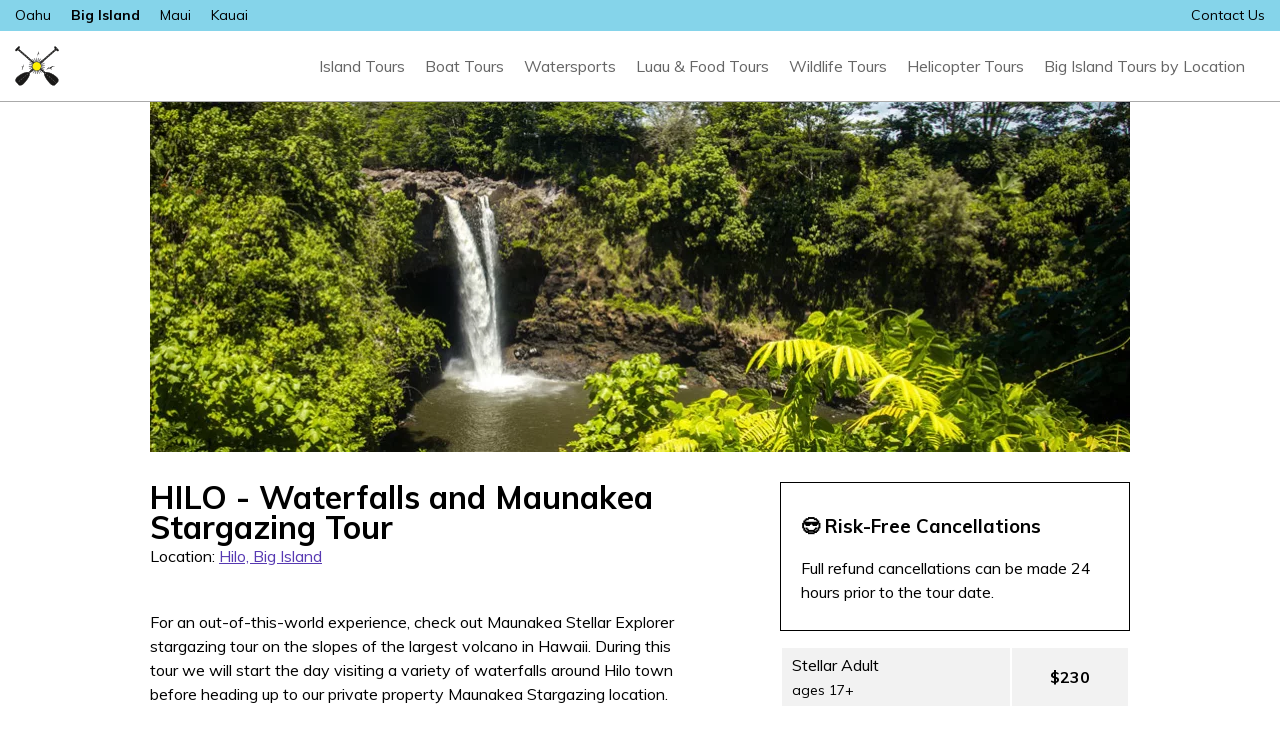

--- FILE ---
content_type: text/html; charset=UTF-8
request_url: https://www.adventuretourshi.com/big-island/kapohokine-adventures/waterfalls-and-maunakea-stargazing-tour-hilo
body_size: 12575
content:
                
<!DOCTYPE html><html lang="en"><head><meta charset="utf-8" /><meta name="viewport" content="width=device-width, initial-scale=1" /><link rel="home" href="https://www.adventuretourshi.com/" /><link rel="apple-touch-icon" sizes="180x180" href="/assets/images/ath/logos/apple-touch-icon.png"><link rel="icon" type="image/png" sizes="32x32" href="/assets/images/ath/logos/favicon-32x32.png"><link rel="icon" type="image/png" sizes="16x16" href="/assets/images/ath/logos/favicon-16x16.png"><link rel="manifest" href="/assets/images/ath/logos/site.webmanifest"><link rel="mask-icon" href="/assets/images/ath/logos/safari-pinned-tab.svg" color="#000000"><meta name="msapplication-TileColor" content="#00aba9"><meta name="theme-color" content="#ffffff"><link rel="preconnect" href="https://www.googletagmanager.com"><link rel="preconnect" href="https://stats.g.doubleclick.net"><link rel="dns-prefetch" href="https://www.googletagmanager.com/"><meta name="msapplication-config" content="/assets/images/ath/logos/browserconfig.xml" /><title>Waterfalls and Maunakea Stargazing Tour - Adventure Tours Hawaii</title><meta name="description" content="For an out-of-this-world experience, check out Maunakea Stellar Explorer stargazing tour on the slopes of the largest volcano in Hawaii. During this tour we will start the day visiting a variety of waterfalls around Hilo town before heading up to our private property Maunakea Stargazing location. Kona Transportation is available for this tour! Clic..." /><meta property="og:url" content="https://www.adventuretourshi.com/big-island/kapohokine-adventures/waterfalls-and-maunakea-stargazing-tour-hilo" /><meta property="og:type" content="website" /><meta property="og:title" content="HILO - Waterfalls and Maunakea Stargazing Tour - Adventure Tours Hawaii" /><meta property="og:image" content="https://uploads.adventuretourshi.com/uploads/_1200x630_crop_center-center_none/stargazing-mauna-kea-tour.jpg?v=1744920222" /><meta property="og:description" content="For an out-of-this-world experience, check out Maunakea Stellar Explorer stargazing tour on the slopes of the largest volcano in Hawaii. During this tour we will start the day visiting a variety of waterfalls around Hilo town before heading up to our private property Maunakea Stargazing location. Kona Transportation is available for this tour! Clic..." /><meta property="og:site_name" content="Adventure Tours Hawaii" /><meta property="og:locale" content="en_US" /><meta property="og:locale:alternate" content="en_US" /><meta name="twitter:card" content="summary_large_image" /><meta name="twitter:site" content="" /><meta name="twitter:url" content="https://www.adventuretourshi.com/big-island/kapohokine-adventures/waterfalls-and-maunakea-stargazing-tour-hilo" /><meta name="twitter:title" content="HILO - Waterfalls and Maunakea Stargazing Tour - Adventure Tours Hawaii" /><meta name="twitter:description" content="For an out-of-this-world experience, check out Maunakea Stellar Explorer stargazing tour on the slopes of the largest volcano in Hawaii. During this tour we will start the day visiting a variety of waterfalls around Hilo town before heading up to our private property Maunakea Stargazing location. Kona Transportation is available for this tour! Clic..." /><meta name="twitter:image" content="https://uploads.adventuretourshi.com/uploads/_1200x600_crop_center-center_none/stargazing-mauna-kea-tour.jpg?v=1744920222" /><link rel="home" href="https://www.adventuretourshi.com/" /><link rel="canonical" href="https://www.adventuretourshi.com/big-island/kapohokine-adventures/waterfalls-and-maunakea-stargazing-tour-hilo"><script async src='https://www.googletagmanager.com/gtag/js?id=AW-986448799'></script><script>
        window.dataLayer = window.dataLayer || [];
        function gtag(){dataLayer.push(arguments);}
        gtag('js', new Date());

        gtag('config', 'AW-986448799');
    </script><link rel="preload" href=https://uploads.adventuretourshi.com/uploads/big-island/kapohokine-adventures/waterfalls-and-maunakea-stargazing-tour/_slideShow/17279/hilo-waterfall-tour-hawaii.webp?v=1744920222 as="image" /><script type="application/ld+json">
            {"@context":"https:\/\/schema.org\/","@type":"Product","name":"HILO - Waterfalls and Maunakea Stargazing Tour","description":"For an out-of-this-world experience, check out Maunakea Stellar Explorer stargazing tour on the slopes of the largest volcano in Hawaii. During this tour we will start the day visiting a variety of waterfalls around Hilo town before heading up to our private property Maunakea Stargazing location. This tour departs from Hilo, Hawaii.If your looking for a tour that departs from Waikoloa\/Kona click HERE\n\nWhat to Expect\nStart your adventure touring quaint Hilo town where you\u2019ll drive along the historic waterfront before arriving at Rainbow Falls. This iconic waterfall right off a postcard features an 80 foot tall twin waterfall system. Look for the rainbow effect that gives the waterfall its name! \nContinue traveling up the Wailuku River to Boiling Pots. Impressive photo opportunities are often found here when the river \u201cboils\u201d through depressions in the rocks. \nExplore Kaumana Caves, part of the lava tube system that brought lava 1.5 miles from Hilo-town in 1881. Take a peek inside the cathedral-like space before tucking into a quick picnic-style lunch atop the caves. \nNext, you\u2019ll travel across Saddle Road between Mauna Kea and Mauna Loa, two of the tallest and most massive volcanoes on Earth. Your National Park Service trained guide will discuss the volcanology, geology, and history of these monstrous wonders, as well as providing in-depth narration on the various lava flows and flora and fauna that you\u2019ll be passing by. While you\u2019re taking in the breathtaking terrestrial views, your guide will prepare some heavenly views just as stunning. Setting up a state of the art solar telescope for your viewing pleasure, your specially trained guide will let you safely watch the sun come alive in true color with vibrant solar flares, sunspots, prominences and any other current activity weather permitting.Lastly, your guide will take you to one of our preferred locations on Mauna Kea for nighttime stargazing. You\u2019ll observe deep sky and planetary objects through a large aperture Dobsonian telescope under one of the darkest and most pristine skies on planet Earth! Our Dobsonian telescopes are a true purist\u2019s experience to view the night sky. Their fast focal ratio enables you to see sprawling wide field views of objects that simply aren\u2019t possible with the types of telescopes used by other tours. Depending on what is visible in the current sky and weather permitting, you\u2019ll observe galaxies, nebula, star clusters, planets, double star systems, the moon, and much more; all the highlights and showpiece objects like you\u2019ve never seen before!Afterwards, warm up with Mauka Meadows 100% Kona coffee, hot chocolate, and a delicious dessert from our local artisan baker before returning to your resort. Warm jackets provided. This tour does not visit Maunakea\u2019s summit or Visitor Center out of deference to Native Hawaiian concerns.\n\nThe Telescopes\nWe use the best astronomical equipment available on all of our Maunakea Stellar Explorer tours. See the night sky like never before with a large aperture 10 inch Dobsonian mounted telescope, ultra-wide field Televue and Explore Scientific brand eyepieces, and premium narrowband nebula filters. These high quality astronomical equipment is perfect for viewing the night sky. We also provide a state of the art Coronado SolarMax 60 hydrogen-alpha solar telescope for safe views of the sun and its surface detail which may include sunspots, solar flares, and prominences.\n\nPlanned Itinerary\nDepart Hilo - 3:30Rainbow Falls 4:00 \u2013 4:20Boiling Pots 4:30 \u2013 4:50Kaumana Caves 5:00 \u2013 6:00 (picnic dinner)Saddle sights 6:30 \u2013 7:30 Stars 8:00 \u2013 9:30 (hot coffee\/chocolate\/dessert)Return 10:30","image":["https:\/\/uploads.adventuretourshi.com\/uploads\/_1200x630_crop_center-center_none\/stargazing-mauna-kea-tour.jpg?v=1744920222"],"brand":{"@type":"Brand","name":"KapohoKine Adventures"},"offers":{"@type":"Offer","url":"https:\/\/www.adventuretourshi.com\/big-island\/kapohokine-adventures\/waterfalls-and-maunakea-stargazing-tour-hilo","price":"230.00","priceCurrency":"USD"}}
        </script><link rel="preload" href="/assets/css/ath.css" as="style" /><link rel="preload" href="/assets/js/ath.js" as="script" /><link rel='preconnect' href='https://fonts.gstatic.com' crossorigin><link rel="preload" href="https://fonts.googleapis.com/css?family=Muli:400,400i,700,700i&display=swap" as="style" omit /><link href="/assets/css/ath.css" rel="stylesheet">
<link href="https://www.adventuretourshi.com/cpresources/b3ff076b/css/comments.css?v=1758604324" rel="stylesheet"></head><body class=""><nav class="sub-header" role="navigation" itemscope itemtype="https://schema.org/SiteNavigationElement" ><ul class="sub-header__navigation"><li class="sub-header__navigation-item" role="menuitem"><a
                                    class="sub-header__navigation-link"
                                    href="/"
                                    itemprop="url"
                                >Oahu</a></li><li class="sub-header__navigation-item" role="menuitem"><a
                                    class="sub-header__navigation-link sub-header__navigation-link--selected"
                                    href="https://www.adventuretourshi.com/big-island?from=sub-header"
                                    itemprop="url"
                                >Big Island</a></li><li class="sub-header__navigation-item" role="menuitem"><a
                                    class="sub-header__navigation-link"
                                    href="https://www.adventuretourshi.com/maui?from=sub-header"
                                    itemprop="url"
                                >Maui</a></li><li class="sub-header__navigation-item" role="menuitem"><a
                                    class="sub-header__navigation-link"
                                    href="https://www.adventuretourshi.com/kauai?from=sub-header"
                                    itemprop="url"
                                >Kauai</a></li><li class="sub-header__navigation-item"><a
                            class="sub-header__navigation-link"
                            href="/about/contact?from=sub-header"
                        >
                            Contact Us
                        </a></li></ul></nav><header class="main-header"><a
        class="main-header__logo"
        href="/big-island"
><h1>Adventure Tours Hawaii</h1></a><nav class="main-header__navigation-holder" role="navigation"><ul class="main-header__navigation"><li class="navigation__parent-category navigation__parent-category--with-featured"><a
                                href="https://www.adventuretourshi.com/tours/big-island/island-tours?from=nav"
                                class="navigation__parent-category-link"
                            >Island Tours</a><ul class="navigation__main-category"><li class="navigation__main-category-title"><a
                                                    class="navigation__main-category-title-text"
                                                    href="https://www.adventuretourshi.com/tours/big-island/island-tours?from=nav-side"
                                                >Island Tours</a><ul class="navigation__sub-category"><li class="navigation__tour-item"><a
                                                                href="https://www.adventuretourshi.com/big-island/the-umauma-experience/big-island-hawaii-atv-tour?from=nav-side"
                                                            >ATV in the Mountains of Hawaii</a></li><li class="navigation__tour-item"><a
                                                                href="https://www.adventuretourshi.com/big-island/big-island-buggy/dune-buggy-rentals?from=nav-side"
                                                            >Dune Buggy Rentals</a></li><li class="navigation__tour-item"><a
                                                                href="https://www.adventuretourshi.com/big-island/epic-lava/epic-volcano-park-tour?from=nav-side"
                                                            >Walking Tour of Volcano National Park</a></li><li class="navigation__tour-item"><a
                                                            href="https://www.adventuretourshi.com/tours/big-island/island-tours?from=nav-side"
                                                        >
                                                            More...
                                                        </a></li></ul></li><li class="navigation__featured-tours">
                                                Featured Tours
                                                <ul class="navigation__featured-tours-container"><li class="navigation__featured-tours-item"><a
                                                                class="navigation__featured-tours-link"
                                                                href="https://www.adventuretourshi.com/big-island/the-umauma-experience/big-island-hawaii-zipline?from=nav-featured"
                                                            ><img
                                                                        class="navigation__featured-tours-image"
                                                                        data-src="https://uploads.adventuretourshi.com/uploads/big-island/the-umauma-experience/big-island-hawaii-zipline/_miniThumbnailSquare/34169/zipline-thumb.webp?v=1744917670"
                                                                        alt="Zipline over Waterfalls in Hawaii"
                                                                        loading="lazy"
                                                                        fetchpriority="low"
                                                                    /><p>Zipline over Waterfalls in Hawaii</p><p class="navigation__featured-tours-price">
                                                                    $249
                                                                </p></a></li><li class="navigation__featured-tours-item"><a
                                                                class="navigation__featured-tours-link"
                                                                href="https://www.adventuretourshi.com/big-island/kapohokine-adventures/kona-evening-volcano-guided-tour?from=nav-featured"
                                                            ><img
                                                                        class="navigation__featured-tours-image"
                                                                        data-src="https://uploads.adventuretourshi.com/uploads/big-island/kapohokine-adventures/kona-evening-volcano-guided-tour/_miniThumbnailSquare/45089/kona-evening-glow-thumb.webp?v=1744917670"
                                                                        alt="Kona Evening Volcano Guided Tour"
                                                                        loading="lazy"
                                                                        fetchpriority="low"
                                                                    /><p>Kona Evening Volcano Guided Tour</p><p class="navigation__featured-tours-price">
                                                                    $296
                                                                </p></a></li><li class="navigation__featured-tours-item"><a
                                                                class="navigation__featured-tours-link"
                                                                href="https://www.adventuretourshi.com/big-island/kailani-tours-hawaii/luxury-circle-big-island-tour?from=nav-featured"
                                                            ><img
                                                                        class="navigation__featured-tours-image"
                                                                        data-src="https://uploads.adventuretourshi.com/uploads/big-island/kailani-tours-hawaii/luxury-circle-big-island-tour/_miniThumbnailSquare/35492/best-waterfall-tour-hawaii_2021-02-22-225151.webp?v=1744917670"
                                                                        alt="Luxury Circle Big Island Tour"
                                                                        loading="lazy"
                                                                        fetchpriority="low"
                                                                    /><p>Luxury Circle Big Island Tour</p><p class="navigation__featured-tours-price">
                                                                    $279
                                                                </p></a></li></ul></li></ul></li><li class="navigation__parent-category navigation__parent-category--with-featured"><a
                                href="https://www.adventuretourshi.com/tours/big-island/boat-tours?from=nav"
                                class="navigation__parent-category-link"
                            >Boat Tours</a><ul class="navigation__main-category"><li class="navigation__main-category-title"><a
                                                    class="navigation__main-category-title-text"
                                                    href="https://www.adventuretourshi.com/tours/big-island/boat-tours?from=nav-side"
                                                >Boat Tours</a><ul class="navigation__sub-category"><li class="navigation__tour-item"><a
                                                                href="https://www.adventuretourshi.com/big-island/adventure-x-boat-tours/waikoloa-dolphin-swim?from=nav-side"
                                                            >Waikoloa Dolphin Viewing &amp; Turtle Snorkeling</a></li><li class="navigation__tour-item"><a
                                                                href="https://www.adventuretourshi.com/big-island/body-glove-cruises/snorkel-dolphin-adventure?from=nav-side"
                                                            >Kona Snorkel &amp; Dolphin Catamaran</a></li><li class="navigation__tour-item"><a
                                                                href="https://www.adventuretourshi.com/big-island/hilo-ocean-adventures/hilo-boat-snorkel-blonde-reef?from=nav-side"
                                                            >Hilo Dolphin View &amp; Reef Snorkel Boat</a></li><li class="navigation__tour-item"><a
                                                                href="https://www.adventuretourshi.com/big-island/hang-loose-boat-tours/private-boat-tour-kona?from=nav-side"
                                                            >Private Kona Boat Adventure Charter</a></li><li class="navigation__tour-item"><a
                                                            href="https://www.adventuretourshi.com/tours/big-island/boat-tours?from=nav-side"
                                                        >
                                                            More...
                                                        </a></li></ul></li><li class="navigation__featured-tours">
                                                Featured Tours
                                                <ul class="navigation__featured-tours-container"><li class="navigation__featured-tours-item"><a
                                                                class="navigation__featured-tours-link"
                                                                href="https://www.adventuretourshi.com/big-island/sea-paradise-inc/captain-cook-snorkel-tour?from=nav-featured"
                                                            ><img
                                                                        class="navigation__featured-tours-image"
                                                                        data-src="https://uploads.adventuretourshi.com/uploads/big-island/mauna-loa-helicopter-tours-big-island/captain-cook-snorkel-tour/_miniThumbnailSquare/2646/captain-cook-snorkel-thumb2.webp?v=1744917670"
                                                                        alt="Captain Cook Monument Snorkel Boat Tour"
                                                                        loading="lazy"
                                                                        fetchpriority="low"
                                                                    /><p>Captain Cook Monument Snorkel Boat Tour</p><p class="navigation__featured-tours-price">
                                                                    $165
                                                                </p></a></li><li class="navigation__featured-tours-item"><a
                                                                class="navigation__featured-tours-link"
                                                                href="https://www.adventuretourshi.com/big-island/hang-loose-boat-tours/manta-ray-snorkel?from=nav-featured"
                                                            ><img
                                                                        class="navigation__featured-tours-image"
                                                                        data-src="https://uploads.adventuretourshi.com/uploads/big-island/eka-canoe-adventures/manta-ray-snorkel/_miniThumbnailSquare/2256/manta-thumb.webp?v=1744917670"
                                                                        alt="Kona Manta Ray Night Snorkel"
                                                                        loading="lazy"
                                                                        fetchpriority="low"
                                                                    /><p>Kona Manta Ray Night Snorkel</p><p class="navigation__featured-tours-price">
                                                                    $110
                                                                </p></a></li><li class="navigation__featured-tours-item"><a
                                                                class="navigation__featured-tours-link"
                                                                href="https://www.adventuretourshi.com/big-island/kona-style/kona-catamaran-snorkel-tour?from=nav-featured"
                                                            ><img
                                                                        class="navigation__featured-tours-image"
                                                                        data-src="https://uploads.adventuretourshi.com/uploads/kona-catamaran-snorkel-tour/_miniThumbnailSquare/5751/kona-style-thumb_2023-02-16-220644_vjex.webp?v=1744917670"
                                                                        alt="Kona Catamaran Sailing &amp; Snorkel Tour"
                                                                        loading="lazy"
                                                                        fetchpriority="low"
                                                                    /><p>Kona Catamaran Sailing &amp; Snorkel Tour</p><p class="navigation__featured-tours-price">
                                                                    $165
                                                                </p></a></li></ul></li></ul></li><li class="navigation__parent-category navigation__parent-category--with-featured"><a
                                href="https://www.adventuretourshi.com/tours/big-island/watersports?from=nav"
                                class="navigation__parent-category-link"
                            >Watersports</a><ul class="navigation__main-category"><li class="navigation__main-category-title"><a
                                                    class="navigation__main-category-title-text"
                                                    href="https://www.adventuretourshi.com/tours/big-island/watersports?from=nav-side"
                                                >Watersports</a><ul class="navigation__sub-category"><li class="navigation__tour-item"><a
                                                                href="https://www.adventuretourshi.com/big-island/kona-town-surf-adventures/kona-surf-lessons-for-beginners?from=nav-side"
                                                            >Learn to Surf in Kona Town</a></li><li class="navigation__tour-item"><a
                                                                href="https://www.adventuretourshi.com/big-island/hawaii-surf-and-kayak/kohala-coast-kayak-snorkel?from=nav-side"
                                                            >Kohala Coast Kayak &amp; Snorkel Tour</a></li><li class="navigation__tour-item"><a
                                                            href="https://www.adventuretourshi.com/tours/big-island/watersports?from=nav-side"
                                                        >
                                                            More...
                                                        </a></li></ul></li><li class="navigation__featured-tours">
                                                Featured Tours
                                                <ul class="navigation__featured-tours-container"><li class="navigation__featured-tours-item"><a
                                                                class="navigation__featured-tours-link"
                                                                href="https://www.adventuretourshi.com/big-island/ehu-and-kai/kayak-rentals-at-captain-cook-monument?from=nav-featured"
                                                            ><img
                                                                        class="navigation__featured-tours-image"
                                                                        data-src="https://uploads.adventuretourshi.com/uploads/big-island/ehu-and-kai/kayak-rentals-at-captain-cook-monument/_miniThumbnailSquare/45768/captain-cook-kayak-thumb.webp?v=1744917671"
                                                                        alt="Kayak Rentals at Captain Cook Monument"
                                                                        loading="lazy"
                                                                        fetchpriority="low"
                                                                    /><p>Kayak Rentals at Captain Cook Monument</p><p class="navigation__featured-tours-price">
                                                                    $90
                                                                </p></a></li><li class="navigation__featured-tours-item"><a
                                                                class="navigation__featured-tours-link"
                                                                href="https://www.adventuretourshi.com/big-island/hilo-ocean-adventures/hilo-beach-snorkel-tour?from=nav-featured"
                                                            ><img
                                                                        class="navigation__featured-tours-image"
                                                                        data-src="https://uploads.adventuretourshi.com/uploads/big-island/hilo-ocean-adventures/hilo-beach-snorkel-tour/_miniThumbnailSquare/45078/hilo-beach-snorkel-thumb.webp?v=1744917671"
                                                                        alt="Hilo Beach Snorkel Tour"
                                                                        loading="lazy"
                                                                        fetchpriority="low"
                                                                    /><p>Hilo Beach Snorkel Tour</p><p class="navigation__featured-tours-price">
                                                                    $119
                                                                </p></a></li><li class="navigation__featured-tours-item"><a
                                                                class="navigation__featured-tours-link"
                                                                href="https://www.adventuretourshi.com/big-island/kona-mikes-surf-adventure/kona-private-and-group-surf-lessons?from=nav-featured"
                                                            ><img
                                                                        class="navigation__featured-tours-image"
                                                                        data-src="https://uploads.adventuretourshi.com/uploads/big-island/kona-mikes-surf-adventure/kona-private-and-group-surf-lessons/_miniThumbnailSquare/2186/kona-surf-thumb.webp?v=1744917671"
                                                                        alt="Kona Private and Group Surf Lessons"
                                                                        loading="lazy"
                                                                        fetchpriority="low"
                                                                    /><p>Kona Private and Group Surf Lessons</p><p class="navigation__featured-tours-price">
                                                                    $124
                                                                </p></a></li></ul></li></ul></li><li class="navigation__parent-category navigation__parent-category--with-featured"><a
                                href="https://www.adventuretourshi.com/tours/big-island/luau-food-tours?from=nav"
                                class="navigation__parent-category-link"
                            >Luau &amp; Food Tours</a><ul class="navigation__main-category"><li class="navigation__main-category-title"><a
                                                    class="navigation__main-category-title-text"
                                                    href="https://www.adventuretourshi.com/tours/big-island/luau-food-tours?from=nav-side"
                                                >Luau &amp; Food Tours</a><ul class="navigation__sub-category"><li class="navigation__tour-item"><a
                                                                href="https://www.adventuretourshi.com/big-island/big-island-bees/hawaii-beekeeping-tour?from=nav-side"
                                                            >Beekeeping and Honey Tasting Tour</a></li><li class="navigation__tour-item"><a
                                                                href="https://www.adventuretourshi.com/big-island/body-glove-cruises/historic-dinner-cruise?from=nav-side"
                                                            >Historic Kona Dinner Cruise</a></li><li class="navigation__tour-item"><a
                                                                href="https://www.adventuretourshi.com/big-island/hawaiian-vanilla-company/vanilla-luncheon-farm-tour?from=nav-side"
                                                            >Vanilla Luncheon and Farm Tour</a></li><li class="navigation__tour-item"><a
                                                            href="https://www.adventuretourshi.com/tours/big-island/luau-food-tours?from=nav-side"
                                                        >
                                                            More...
                                                        </a></li></ul></li><li class="navigation__featured-tours">
                                                Featured Tours
                                                <ul class="navigation__featured-tours-container"><li class="navigation__featured-tours-item"><a
                                                                class="navigation__featured-tours-link"
                                                                href="https://www.adventuretourshi.com/big-island/body-glove-cruises/historic-dinner-cruise?from=nav-featured"
                                                            ><img
                                                                        class="navigation__featured-tours-image"
                                                                        data-src="https://uploads.adventuretourshi.com/uploads/big-island/body-glove-cruises/historic-dinner-cruise/_miniThumbnailSquare/2229/dinner-cruise-kona-thumb_2023-02-16-220529_ldnv.webp?v=1744917671"
                                                                        alt="Historic Kona Dinner Cruise"
                                                                        loading="lazy"
                                                                        fetchpriority="low"
                                                                    /><p>Historic Kona Dinner Cruise</p><p class="navigation__featured-tours-price">
                                                                    $185
                                                                </p></a></li><li class="navigation__featured-tours-item"><a
                                                                class="navigation__featured-tours-link"
                                                                href="https://www.adventuretourshi.com/big-island/island-breeze-productions/island-breeze-luau?from=nav-featured"
                                                            ><img
                                                                        class="navigation__featured-tours-image"
                                                                        data-src="https://uploads.adventuretourshi.com/uploads/big-island/island-breeze-productions/island-breeze-luau/_miniThumbnailSquare/81248/island-breeze-luau-thumb.webp?v=1744917671"
                                                                        alt="Island Breeze Luau"
                                                                        loading="lazy"
                                                                        fetchpriority="low"
                                                                    /><p>Island Breeze Luau</p><p class="navigation__featured-tours-price">
                                                                    $192
                                                                </p></a></li><li class="navigation__featured-tours-item"><a
                                                                class="navigation__featured-tours-link"
                                                                href="https://www.adventuretourshi.com/big-island/hawaiian-vanilla-company/vanilla-luncheon-farm-tour?from=nav-featured"
                                                            ><img
                                                                        class="navigation__featured-tours-image"
                                                                        data-src="https://uploads.adventuretourshi.com/uploads/big-island/hawaii-loa-luau/vanilla-luncheon-farm-tour/_miniThumbnailSquare/5703/399905_347344338609483_1702968043_n_2023-02-16-220609_phfl.webp?v=1744918000"
                                                                        alt="Vanilla Luncheon and Farm Tour"
                                                                        loading="lazy"
                                                                        fetchpriority="low"
                                                                    /><p>Vanilla Luncheon and Farm Tour</p><p class="navigation__featured-tours-price">
                                                                    $90
                                                                </p></a></li></ul></li></ul></li><li class="navigation__parent-category navigation__parent-category--with-featured"><a
                                href="https://www.adventuretourshi.com/tours/big-island/wildlife-tours?from=nav"
                                class="navigation__parent-category-link"
                            >Wildlife Tours</a><ul class="navigation__main-category"><li class="navigation__main-category-title"><a
                                                    class="navigation__main-category-title-text"
                                                    href="https://www.adventuretourshi.com/tours/big-island/wildlife-tours?from=nav-side"
                                                >Wildlife Tours</a><ul class="navigation__sub-category"><li class="navigation__tour-item"><a
                                                                href="https://www.adventuretourshi.com/big-island/eka-canoe-adventures/sailing-canoe-manta-ray-snorkel?from=nav-side"
                                                            >Sailing Canoe Manta Ray Snorkel</a></li><li class="navigation__tour-item"><a
                                                                href="https://www.adventuretourshi.com/big-island/adventure-x-boat-tours/waikoloa-whale-watching-cruise?from=nav-side"
                                                            >Waikoloa Whale Watching Cruise</a></li><li class="navigation__tour-item"><a
                                                                href="https://www.adventuretourshi.com/big-island/adventure-x-boat-tours/waikoloa-dolphin-swim?from=nav-side"
                                                            >Waikoloa Dolphin Viewing &amp; Turtle Snorkeling</a></li><li class="navigation__tour-item"><a
                                                                href="https://www.adventuretourshi.com/big-island/adventure-x-boat-tours/waikoloa-manta-ray-night-snorkel?from=nav-side"
                                                            >Waikoloa Manta Ray Night Snorkel</a></li><li class="navigation__tour-item"><a
                                                            href="https://www.adventuretourshi.com/tours/big-island/wildlife-tours?from=nav-side"
                                                        >
                                                            More...
                                                        </a></li></ul></li><li class="navigation__featured-tours">
                                                Featured Tours
                                                <ul class="navigation__featured-tours-container"><li class="navigation__featured-tours-item"><a
                                                                class="navigation__featured-tours-link"
                                                                href="https://www.adventuretourshi.com/big-island/bite-me-sportfishing/kona-deep-sea-fishing-charter?from=nav-featured"
                                                            ><img
                                                                        class="navigation__featured-tours-image"
                                                                        data-src="https://uploads.adventuretourshi.com/uploads/big-island/bite-me-sportfishing/kona-deep-sea-fishing-charter/_miniThumbnailSquare/35212/bite-me-mahi_2023-02-16-220526_aesh.webp?v=1744917671"
                                                                        alt="Kona Deep Sea Fishing Charter"
                                                                        loading="lazy"
                                                                        fetchpriority="low"
                                                                    /><p>Kona Deep Sea Fishing Charter</p><p class="navigation__featured-tours-price">
                                                                    $155
                                                                </p></a></li><li class="navigation__featured-tours-item"><a
                                                                class="navigation__featured-tours-link"
                                                                href="https://www.adventuretourshi.com/big-island/ocean-encounters/manta-ray-dive-kailua-kona?from=nav-featured"
                                                            ><img
                                                                        class="navigation__featured-tours-image"
                                                                        data-src="https://uploads.adventuretourshi.com/uploads/big-island/ocean-encounters/manta-ray-dive-kailua-kona/_miniThumbnailSquare/34508/manta-ray-kona_2020-12-25-000210_upcs.webp?v=1744917671"
                                                                        alt="Moonlit Manta Ray Night Snorkel"
                                                                        loading="lazy"
                                                                        fetchpriority="low"
                                                                    /><p>Moonlit Manta Ray Night Snorkel</p><p class="navigation__featured-tours-price">
                                                                    $130
                                                                </p></a></li><li class="navigation__featured-tours-item"><a
                                                                class="navigation__featured-tours-link"
                                                                href="https://www.adventuretourshi.com/big-island/hang-loose-boat-tours/kona-whale-watching?from=nav-featured"
                                                            ><img
                                                                        class="navigation__featured-tours-image"
                                                                        data-src="https://uploads.adventuretourshi.com/uploads/big-island/hang-loose-boat-tours/kona-whale-watching/_miniThumbnailSquare/45069/whale-thumb.webp?v=1744917671"
                                                                        alt="Kona Whale Watching Tour"
                                                                        loading="lazy"
                                                                        fetchpriority="low"
                                                                    /><p>Kona Whale Watching Tour</p><p class="navigation__featured-tours-price">
                                                                    $99
                                                                </p></a></li></ul></li></ul></li><li class="navigation__parent-category navigation__parent-category--with-featured"><a
                                href="https://www.adventuretourshi.com/tours/big-island/helicopter-tours?from=nav"
                                class="navigation__parent-category-link"
                            >Helicopter Tours</a><ul class="navigation__main-category"><li class="navigation__main-category-title"><a
                                                    class="navigation__main-category-title-text"
                                                    href="https://www.adventuretourshi.com/tours/big-island/helicopter-tours?from=nav-side"
                                                >Helicopter Tours</a><ul class="navigation__sub-category"><li class="navigation__tour-item"><a
                                                                href="https://www.adventuretourshi.com/big-island/mauna-loa-helicopter-tours-big-island/big-island-private-helicopter-tour?from=nav-side"
                                                            >Big Island Private VIP Helicopter Tour</a></li><li class="navigation__tour-item"><a
                                                                href="https://www.adventuretourshi.com/big-island/mauna-loa-helicopter-tours-big-island/big-island-private-waterfall-helicopter-tour?from=nav-side"
                                                            >Big Island Private Waterfall Helicopter Tour</a></li><li class="navigation__tour-item"><a
                                                                href="https://www.adventuretourshi.com/big-island/mauna-loa-helicopter-tours-big-island/kona-private-helicopter-tour?from=nav-side"
                                                            >Private Kona Coast Helicopter Tour</a></li><li class="navigation__tour-item"><a
                                                            href="https://www.adventuretourshi.com/tours/big-island/helicopter-tours?from=nav-side"
                                                        >
                                                            More...
                                                        </a></li></ul></li><li class="navigation__featured-tours">
                                                Featured Tours
                                                <ul class="navigation__featured-tours-container"><li class="navigation__featured-tours-item"><a
                                                                class="navigation__featured-tours-link"
                                                                href="https://www.adventuretourshi.com/big-island/mauna-loa-helicopter-tours-big-island/big-island-private-waterfall-helicopter-tour?from=nav-featured"
                                                            ><img
                                                                        class="navigation__featured-tours-image"
                                                                        data-src="https://uploads.adventuretourshi.com/uploads/big-island/mauna-lani-sea-adventures/big-island-private-waterfall-helicopter-tour/_miniThumbnailSquare/2069/waterfall-helicopter-thumb.webp?v=1744917671"
                                                                        alt="Big Island Private Waterfall Helicopter Tour"
                                                                        loading="lazy"
                                                                        fetchpriority="low"
                                                                    /><p>Big Island Private Waterfall Helicopter Tour</p><p class="navigation__featured-tours-price">
                                                                    $364
                                                                </p></a></li><li class="navigation__featured-tours-item"><a
                                                                class="navigation__featured-tours-link"
                                                                href="https://www.adventuretourshi.com/big-island/mauna-loa-helicopter-tours-big-island/kona-private-helicopter-tour?from=nav-featured"
                                                            ><img
                                                                        class="navigation__featured-tours-image"
                                                                        data-src="https://uploads.adventuretourshi.com/uploads/big-island/mauna-lani-sea-adventures/kona-private-helicopter-tour/_miniThumbnailSquare/35053/mauna-loa-kona.webp?v=1744917671%2C0.6138%2C0.7352"
                                                                        alt="Private Kona Coast Helicopter Tour"
                                                                        loading="lazy"
                                                                        fetchpriority="low"
                                                                    /><p>Private Kona Coast Helicopter Tour</p><p class="navigation__featured-tours-price">
                                                                    $209
                                                                </p></a></li><li class="navigation__featured-tours-item"><a
                                                                class="navigation__featured-tours-link"
                                                                href="https://www.adventuretourshi.com/big-island/mauna-loa-helicopter-tours-big-island/big-island-private-helicopter-tour?from=nav-featured"
                                                            ><img
                                                                        class="navigation__featured-tours-image"
                                                                        data-src="https://uploads.adventuretourshi.com/uploads/big-island/mauna-lani-sea-adventures/big-island-private-helicopter-tour/_miniThumbnailSquare/2051/circle-thumb.webp?v=1744917671"
                                                                        alt="Big Island Private VIP Helicopter Tour"
                                                                        loading="lazy"
                                                                        fetchpriority="low"
                                                                    /><p>Big Island Private VIP Helicopter Tour</p><p class="navigation__featured-tours-price">
                                                                    $542
                                                                </p></a></li></ul></li></ul></li><li class="navigation__parent-category"><a
                                href="https://www.adventuretourshi.com/tours/big-island/tours-by-location?from=nav"
                                class="navigation__parent-category-link"
                            >Big Island Tours by Location</a></li></ul></nav><div class="main-header__mobile-menu"><div class="mobile-menu__bar mobile-menu__bar--1"></div><div class="mobile-menu__bar mobile-menu__bar--2"></div><div class="mobile-menu__bar mobile-menu__bar--3"></div></div></header><div class="page-container"><div class="slide-show"><a
                    class="slide-show__link slide-show__link--previous"
                    href="#">Previous Image
                </a><ul class="slide-show__container"><li class="slide-show__item slide-show__item--selected"><figure class="slide-show__image-container"><img
                                class="slide-show__image"
                                data-src="https://uploads.adventuretourshi.com/uploads/big-island/kapohokine-adventures/waterfalls-and-maunakea-stargazing-tour/_slideShow/17279/hilo-waterfall-tour-hawaii.webp?v=1744920222"
                                alt="Hilo waterfall tour hawaii"
                                loading="eager"
                                fetchpriority="high"
                            /></figure></li><li class="slide-show__item "><figure class="slide-show__image-container"><img
                                class="slide-show__image"
                                data-src="https://uploads.adventuretourshi.com/uploads/big-island/kapohokine-adventures/waterfalls-and-maunakea-stargazing-tour/_slideShow/17280/kaumana-cave-tour-hawaii.webp?v=1744920222"
                                alt="Kaumana cave tour hawaii"
                                loading="lazy"
                                fetchpriority="low"
                            /></figure></li><li class="slide-show__item "><figure class="slide-show__image-container"><img
                                class="slide-show__image"
                                data-src="https://uploads.adventuretourshi.com/uploads/big-island/kapohokine-adventures/waterfalls-and-maunakea-stargazing-tour/_slideShow/17281/kaumana-cave-tour-hilo.webp?v=1744920222"
                                alt="Kaumana cave tour hilo"
                                loading="lazy"
                                fetchpriority="low"
                            /></figure></li><li class="slide-show__item "><figure class="slide-show__image-container"><img
                                class="slide-show__image"
                                data-src="https://uploads.adventuretourshi.com/uploads/big-island/kapohokine-adventures/waterfalls-and-maunakea-stargazing-tour/_slideShow/17282/saddle-road-tour-big-island-hawaii.webp?v=1744920223"
                                alt="Saddle road tour big island hawaii"
                                loading="lazy"
                                fetchpriority="low"
                            /></figure></li><li class="slide-show__item "><figure class="slide-show__image-container"><img
                                class="slide-show__image"
                                data-src="https://uploads.adventuretourshi.com/uploads/big-island/kapohokine-adventures/waterfalls-and-maunakea-stargazing-tour/_slideShow/17283/stargazing-mauna-kea-tour.webp?v=1744920223"
                                alt="Stargazing mauna kea tour"
                                loading="lazy"
                                fetchpriority="low"
                            /></figure></li></ul><a
                    class="slide-show__link slide-show__link--next"
                    href="#">Next Image
                </a></div><div class="tour__content"><div class="tour__content-copy"><main><div class="tour__header"><div class="tour__header-section"><h1 class="tour__title">
                                    HILO - Waterfalls and Maunakea Stargazing Tour
                                </h1><div class="tour__information"><span class="tour__information--location">
                                            Location:
                                            <a
                                                href="https://www.adventuretourshi.com/tours/big-island/tours-by-location/hilo"
                                            >Hilo, Big Island</a></span></div></div></div><div class="company__description"><p>For an out-of-this-world experience, check out Maunakea Stellar Explorer stargazing tour on the slopes of the largest volcano in Hawaii. During this tour we will start the day visiting a variety of waterfalls around Hilo town before heading up to our private property Maunakea Stargazing location. <br /><br /><strong><em>This tour departs from Hilo, Hawaii.<br />If your looking for a tour that departs from Waikoloa/Kona click <a href="https://www.adventuretourshi.com/big-island/kapohokine-adventures/waterfalls-and-maunakea-stargazing-tour">HERE</a><br /></em></strong></p><hr /><h3>What to Expect<br /></h3><p>Start your adventure touring quaint Hilo town where you’ll drive along the historic waterfront before arriving at Rainbow Falls. This iconic waterfall right off a postcard features an 80 foot tall twin waterfall system. Look for the rainbow effect that gives the waterfall its name! </p><p>Continue traveling up the Wailuku River to Boiling Pots. Impressive photo opportunities are often found here when the river “boils” through depressions in the rocks. </p><p>Explore Kaumana Caves, part of the lava tube system that brought lava 1.5 miles from Hilo-town in 1881. Take a peek inside the cathedral-like space before tucking into a quick picnic-style lunch atop the caves. </p><p>Next, you’ll travel across Saddle Road between Mauna Kea and Mauna Loa, two of the tallest and most massive volcanoes on Earth. Your National Park Service trained guide will discuss the volcanology, geology, and history of these monstrous wonders, as well as providing in-depth narration on the various lava flows and flora and fauna that you’ll be passing by. While you’re taking in the breathtaking terrestrial views, your guide will prepare some heavenly views just as stunning. Setting up a state of the art solar telescope for your viewing pleasure, your specially trained guide will let you safely watch the sun come alive in true color with vibrant solar flares, sunspots, prominences and any other current activity weather permitting.<br /><br />Lastly, your guide will take you to one of our preferred locations on Mauna Kea for nighttime stargazing. You’ll observe deep sky and planetary objects through a large aperture Dobsonian telescope under one of the darkest and most pristine skies on planet Earth! Our Dobsonian telescopes are a true purist’s experience to view the night sky. Their fast focal ratio enables you to see sprawling wide field views of objects that simply aren’t possible with the types of telescopes used by other tours. Depending on what is visible in the current sky and weather permitting, you’ll observe galaxies, nebula, star clusters, planets, double star systems, the moon, and much more; all the highlights and showpiece objects like you’ve never seen before!<br /><br />Afterwards, warm up with Mauka Meadows 100% Kona coffee, hot chocolate, and a delicious dessert from our local artisan baker before returning to your resort. Warm jackets provided. This tour does not visit Maunakea’s summit or Visitor Center out of deference to Native Hawaiian concerns.</p><hr /><h3>The Telescopes</h3><p>We use the best astronomical equipment available on all of our Maunakea Stellar Explorer tours. See the night sky like never before with a large aperture 10 inch Dobsonian mounted telescope, ultra-wide field Televue and Explore Scientific brand eyepieces, and premium narrowband nebula filters. These high quality astronomical equipment is perfect for viewing the night sky. We also provide a state of the art Coronado SolarMax 60 hydrogen-alpha solar telescope for safe views of the sun and its surface detail which may include sunspots, solar flares, and prominences.<br /></p><hr /><h3>Planned Itinerary</h3><ul><li>Depart Hilo - 3:30</li><li>Rainbow Falls 4:00 – 4:20</li><li>Boiling Pots 4:30 – 4:50</li><li>Kaumana Caves 5:00 – 6:00 (picnic dinner)</li><li>Saddle sights 6:30 – 7:30 </li><li>Stars 8:00 – 9:30 (hot coffee/chocolate/dessert)</li><li>Return 10:30<br /></li></ul></div><hr/><h3>Duration</h3>
                        7 hours                        <hr/><h3>Address</h3><p>93 Banyan Dr, Grand Naniloa Hotel, Lobby Level, Hilo, Island of Hawaii, HI 96720-4632</p><div class="tour__reviews tour__reviews--desktop"><div id="cc-w-35000" class="cc-w no-avatar"><div class="cc-w-i" data-role="comments"></div></div></div><hr/><h3>Cancellation Policy</h3><p>Guests must cancel tour no less than 24 hours before tour departure for a full refund less 10% of the total booked amount. Molten lava will not be seen. Volcanic activity changes constantly and cannot be guaranteed. Comfortable walking shoes required. We’re happy to accommodate special dietary needs and restrictions, including children’s meals, with advance notice. Order of itinerary may change. Tour runs rain or shine.</p></div></main><div class="book-now-container"><a
    class="button book-now"
    href="https://fareharbor.com/embeds/book/kapohokine/items/calendar?flow=no&amp;selected-items=94182&amp;asn=adventuretourshi&amp;bookable-only=yes"
    >
    Book&nbsp;now!
</a></div><aside class="tour__side-bar"><div id="calendarHolder"><script
            id="calendarScript"
            src="https://fareharbor.com/embeds/script/calendar/kapohokine/items/94182/?fallback=simple&amp;bookable-only=yes&amp;asn=adventuretourshi&amp;language=en-us"></script></div><div class="tour__worry-free-callout"><h3 class="tour__worry-free-callout-header">
                                    😎 Risk-Free Cancellations
                                </h3><p>Full refund cancellations can be made 24 hours prior to the tour date.</p></div><table class="price-list"><tr><td>
                    Stellar Adult
                    <br/><span class="price-list__description">
                        ages 17+
                    </span></td><td class="price-list__price">
                        $230
                </td></tr><tr><td>
                    Stellar Child
                    <br/><span class="price-list__description">
                        ages 0-16
                    </span></td><td class="price-list__price">
                        $224
                </td></tr><tr><td>
                    Private Tour
                    <br/><span class="price-list__description">
                        10 guest maximum
                    </span></td><td class="price-list__price">
                        $1,663
                </td></tr></table><div class="TA_holder"><div class="TA_fix"></div><div id="TA_cdsratingsonlynarrow96" class="TA_cdsratingsonlynarrow TripAdvisorWidget"></div></div><script
    defer
    src="https://www.jscache.com/wejs?wtype=cdsratingsonlynarrow&amp;uniq=96&amp;locationId=1752097&amp;lang=en_US&amp;border=true&amp;display_version=2"
    data-loadtrk
    onload="this.loadtrk=true;"
></script><div class="tour__featured-tours"><h3>Other tours you might enjoy</h3><div class="mini-list"><ul class="mini-list__container"><li class="mini-list__item"><a
                    href="https://www.adventuretourshi.com/big-island/the-umauma-experience/big-island-hawaii-zipline?from=mini-list"
                    class="mini-list__item-link"><div class="mini-list__item-image-holder"><img
                                class="mini-list__item-image"
                                data-src="https://uploads.adventuretourshi.com/uploads/big-island/the-umauma-experience/big-island-hawaii-zipline/_miniThumbnailSquare/34169/zipline-thumb.webp?v=1744917670"
                                alt="Zipline thumb"
                                loading="lazy"
                            /></div><div class="mini-list__item-info"><span class="mini-list__item-title">
                            Zipline over Waterfalls in Hawaii
                        </span><span class="mini-list__item-price">
                                                                                        $249
                                                    </span></div></a></li><li class="mini-list__item"><a
                    href="https://www.adventuretourshi.com/big-island/kapohokine-adventures/kona-evening-volcano-guided-tour?from=mini-list"
                    class="mini-list__item-link"><div class="mini-list__item-image-holder"><img
                                class="mini-list__item-image"
                                data-src="https://uploads.adventuretourshi.com/uploads/big-island/kapohokine-adventures/kona-evening-volcano-guided-tour/_miniThumbnailSquare/45089/kona-evening-glow-thumb.webp?v=1744917670"
                                alt="Kona evening glow thumb"
                                loading="lazy"
                            /></div><div class="mini-list__item-info"><span class="mini-list__item-title">
                            Kona Evening Volcano Guided Tour
                        </span><span class="mini-list__item-price">
                                                                                        $296
                                                    </span></div></a></li><li class="mini-list__item"><a
                    href="https://www.adventuretourshi.com/big-island/kona-mikes-surf-adventure/kona-private-and-group-surf-lessons?from=mini-list"
                    class="mini-list__item-link"><div class="mini-list__item-image-holder"><img
                                class="mini-list__item-image"
                                data-src="https://uploads.adventuretourshi.com/uploads/big-island/kona-mikes-surf-adventure/kona-private-and-group-surf-lessons/_miniThumbnailSquare/2186/kona-surf-thumb.webp?v=1744917671"
                                alt="Kona Surf Thumb"
                                loading="lazy"
                            /></div><div class="mini-list__item-info"><span class="mini-list__item-title">
                            Kona Private and Group Surf Lessons
                        </span><span class="mini-list__item-price">
                                                                                        $124
                                                    </span></div></a></li><li class="mini-list__item"><a
                    href="https://www.adventuretourshi.com/big-island/kapohokine-adventures/hilo-evening-volcano-guided-tour?from=mini-list"
                    class="mini-list__item-link"><div class="mini-list__item-image-holder"><img
                                class="mini-list__item-image"
                                data-src="https://uploads.adventuretourshi.com/uploads/big-island/kapohokine-adventures/hilo-evening-volcano-guided-tour/_miniThumbnailSquare/45088/guided-volcano-hilo-thumb.webp?v=1744920223"
                                alt="Guided volcano hilo thumb"
                                loading="lazy"
                            /></div><div class="mini-list__item-info"><span class="mini-list__item-title">
                            Hilo Evening Volcano Guided Tour
                        </span><span class="mini-list__item-price">
                                                                                        $241
                                                    </span></div></a></li></ul></div></div><div class="tour__reviews tour__reviews--mobile"><div id="cc-w-35000" class="cc-w no-avatar"><div class="cc-w-i" data-role="comments"></div></div></div></aside></div><div id="lightbox" class="lightbox"><div class="lightbox__inner"><div class="lightbox__header"><p class="lightbox__close-btn">&times;</p></div><div class="lightbox__content"><a class="lightbox__nav lightbox__nav--prev" href="#">Previous</a><ul class="lightbox__photos"></ul><a class="lightbox__nav lightbox__nav--next" href="#">Next</a></div></div><div id="lightbox-background" class="lightbox__background"></div></div></div><footer class="footer"><nav class="footer__nav"><ul class="footer__nav-list"><li  class="footer__nav-item--header">
                        Questions or comments?
                        <ul class="footer__nav-sublist"><li class="footer__nav-item"><a
                                            class="footer__nav-link footer__nav-link--uncle.aloha@adventuretourshi.com"
                                            href="mailto:uncle.aloha@adventuretourshi.com"
                                            
                                        >
                                            uncle.aloha@adventuretourshi.com
                                        </a></li><li class="footer__nav-item"><a
                                            class="sub-header__navigation-link"
                                            href="tel:(808) 321-9900"
                                        >
                                            Call or Text: (808) 321-9900
                                        </a></li></ul></li><li  class="footer__nav-item--header">
                        Tours Tomorrow
                        <ul class="footer__nav-sublist"><li class="footer__nav-item"><a
                                        class="footer__nav-link"
                                        href="https://www.adventuretourshi.com/tourstomorrow/maui"
                                    >
                                        Maui
                                    </a></li><li class="footer__nav-item"><a
                                        class="footer__nav-link"
                                        href="https://www.adventuretourshi.com/tourstomorrow/oahu"
                                    >
                                        Oahu
                                    </a></li><li class="footer__nav-item"><a
                                        class="footer__nav-link"
                                        href="https://www.adventuretourshi.com/tourstomorrow/kauai"
                                    >
                                        Kauai
                                    </a></li><li class="footer__nav-item"><a
                                        class="footer__nav-link"
                                        href="https://www.adventuretourshi.com/tourstomorrow/big-island"
                                    >
                                        Big Island
                                    </a></li></ul></li><li  class="footer__nav-item--header">
                        About
                        <ul class="footer__nav-sublist"><li class="footer__nav-item"><a
                                        class="footer__nav-link"
                                        href="https://www.adventuretourshi.com/about/about-us"
                                    >
                                        Our Story
                                    </a></li><li class="footer__nav-item"><a
                                        class="footer__nav-link"
                                        href="https://www.adventuretourshi.com/blog"
                                    >
                                        Tales to Inspire Adventure
                                    </a></li><li class="footer__nav-item"><a
                                        class="footer__nav-link"
                                        href="https://www.adventuretourshi.com/about/testimonials-and-reviews"
                                    >
                                        Testimonials and Reviews
                                    </a></li><li class="footer__nav-item"><a
                                        class="footer__nav-link"
                                        href="https://www.adventuretourshi.com/about/partner-program"
                                    >
                                        Join The Partner Program
                                    </a></li></ul></li><li  class="footer__nav-item--header">
                        Customer Care
                        <ul class="footer__nav-sublist"><li class="footer__nav-item"><a
                                        class="footer__nav-link"
                                        href="https://www.adventuretourshi.com/legal/terms-of-service"
                                    >
                                        Terms of Service
                                    </a></li><li class="footer__nav-item"><a
                                        class="footer__nav-link"
                                        href="https://www.adventuretourshi.com/legal/privacy-policy"
                                    >
                                        Privacy Policy
                                    </a></li></ul></li><li  class="footer__nav-item--header">
                        Social
                        <ul class="footer__nav-sublist"><li class="footer__nav-item"><a
                                            class="footer__nav-link footer__nav-link--facebook"
                                            href="https://www.facebook.com/AdventureToursHawaii"
                                            target='_blank' rel='noopener'
                                        >
                                            Facebook
                                        </a></li><li class="footer__nav-item"><a
                                            class="footer__nav-link footer__nav-link--instagram"
                                            href="https://www.instagram.com/adventuretourshawaii/"
                                            target='_blank' rel='noopener'
                                        >
                                            Instagram
                                        </a></li><li class="footer__nav-item"><a
                                            class="footer__nav-link footer__nav-link--tripadvisor"
                                            href="https://www.tripadvisor.com/Attraction_Review-g29222-d4039832-Reviews-Adventure_Tours_Hawaii_Day_Tours-Oahu_Hawaii.html"
                                            target='_blank' rel='noopener'
                                        >
                                            TripAdvisor
                                        </a></li><li class="footer__nav-item"><a
                                            class="footer__nav-link footer__nav-link--yelp"
                                            href="https://www.yelp.com/biz/adventure-tours-hawaii-haleiwa"
                                            target='_blank' rel='noopener'
                                        >
                                            Yelp
                                        </a></li></ul></li></ul></nav></footer><script src="https://fareharbor.com/embeds/api/v1/?autolightframe=yes" defer="defer" fetchpriority="low"></script>
<script src="/assets/js/ath.js" defer="defer"></script>
<script src="https://www.adventuretourshi.com/cpresources/b3ff076b/js/comments.js?v=1758604324" defer="defer" async="async"></script>
<script>window.addEventListener("load", function () { new Comments.Instance("#cc-w-35000", {"baseUrl":"\/index.php?p=actions","csrfTokenName":"CRAFT_CSRF_TOKEN","csrfToken":"X622RSfRezwzKrTTZYOEtcwyBaSxdRF750-E9h5uSCwc2Gl4-7LLkw7lwwFPphwKAm_-oCrEx_euRET-2RZBOqQtz717AjlUaJwjC7TnmKQ=","recaptchaEnabled":false,"recaptchaKey":null,"orderBy":"desc","translations":{"reply":"Reply","close":"Close","edit":"Edit","save":"Save","delete-confirm":"Are you sure you want to delete this comment?"},"element":{"id":35000,"siteId":1}}); });</script></body></html>        

--- FILE ---
content_type: text/css
request_url: https://www.adventuretourshi.com/assets/css/ath.css
body_size: 9891
content:
@import"https://fonts.googleapis.com/css?family=Muli:400,400i,700,700i&display=swap";/*! normalize.css v8.0.1 | MIT License | github.com/necolas/normalize.css */html{line-height:1.15;-webkit-text-size-adjust:100%}body{margin:0}main{display:block}h1{font-size:2em;margin:.67em 0}hr{box-sizing:content-box;height:0;overflow:visible}pre{font-family:monospace,monospace;font-size:1em}a{background-color:rgba(0,0,0,0)}abbr[title]{border-bottom:none;text-decoration:underline;text-decoration:underline dotted}b,strong{font-weight:bolder}code,kbd,samp{font-family:monospace,monospace;font-size:1em}small{font-size:80%}sub,sup{font-size:75%;line-height:0;position:relative;vertical-align:baseline}sub{bottom:-0.25em}sup{top:-0.5em}img{border-style:none}button,input,optgroup,select,textarea{font-family:inherit;font-size:100%;line-height:1.15;margin:0}button,input{overflow:visible}button,select{text-transform:none}button,[type=button],[type=reset],[type=submit]{-webkit-appearance:button}button::-moz-focus-inner,[type=button]::-moz-focus-inner,[type=reset]::-moz-focus-inner,[type=submit]::-moz-focus-inner{border-style:none;padding:0}button:-moz-focusring,[type=button]:-moz-focusring,[type=reset]:-moz-focusring,[type=submit]:-moz-focusring{outline:1px dotted ButtonText}fieldset{padding:.35em .75em .625em}legend{box-sizing:border-box;color:inherit;display:table;max-width:100%;padding:0;white-space:normal}progress{vertical-align:baseline}textarea{overflow:auto}[type=checkbox],[type=radio]{box-sizing:border-box;padding:0}[type=number]::-webkit-inner-spin-button,[type=number]::-webkit-outer-spin-button{height:auto}[type=search]{-webkit-appearance:textfield;outline-offset:-2px}[type=search]::-webkit-search-decoration{-webkit-appearance:none}::-webkit-file-upload-button{-webkit-appearance:button;font:inherit}details{display:block}summary{display:list-item}template{display:none}[hidden]{display:none}html{box-sizing:border-box}*,*:before,*:after{box-sizing:inherit}body,html{background:#fff !important}figure{margin:0}img{opacity:1;transition:.2s}img[data-src]{opacity:0}body{font-family:"Muli",sans-serif;font-size:1rem;line-height:1.5;color:#000;font-display:swap}h1{line-height:1.9rem;margin-bottom:.4rem}@media screen and ((max-width: 40em)){h1{font-size:1.75rem}}a{color:#5739b2;transition:color .1s ease}a:hover,a:active,a:focus{color:#8269cf}.button{background-color:#5739b2;color:#fff;padding:12px 25px;text-decoration:none;text-align:center}.button:hover{color:#fff;background-color:#312065}.edit-link{background:#006400;border-radius:15px 15px 0px 0px;border:1px solid #000;color:#fff;display:inline-block;font-size:14px;font-weight:normal;left:0;padding:0px 19px;position:fixed;text-align:center;text-decoration:none;top:167px;transform:rotate(90deg) translateY(43px);transition:width .5s,height .5s;z-index:9999}.edit-link:hover{color:#d3d3d3}.edit-link:visited{color:#fff}.loader{width:20px;height:20px;border-radius:50%;box-shadow:0 40px 0 #5739b2;position:relative;animation:loader11-u19ni7h 1s ease-in-out alternate infinite;animation-delay:.4s;top:50%;margin:-50px auto 0;margin-top:40px}.loader::after,.loader::before{content:"";position:absolute;width:20px;height:20px;border-radius:50%;box-shadow:0 40px 0 #5739b2;animation:loader11-u19ni7h 1s ease-in-out alternate infinite}.loader::before{left:-28px;animation-delay:.6s}.loader::after{right:-28px;animation-delay:.2s}@keyframes loader11-u19ni7h{0%{box-shadow:0 40px 0 #5739b2}100%{box-shadow:0 20px 0 #5739b2}}figure.media div[data-oembed-url*="youtube.com"]>div{display:flex;justify-content:center;padding-bottom:0 !important;height:auto !important}figure.media div[data-oembed-url*="youtube.com"]>div iframe{aspect-ratio:16/9;width:100% !important}.rating{--dir: right;--fill: gold;--fillbg: rgba(100, 100, 100, 0.15);--heart: url('data:image/svg+xml,<svg xmlns="http://www.w3.org/2000/svg" viewBox="0 0 24 24"><path d="M12 21.328l-1.453-1.313q-2.484-2.25-3.609-3.328t-2.508-2.672-1.898-2.883-0.516-2.648q0-2.297 1.57-3.891t3.914-1.594q2.719 0 4.5 2.109 1.781-2.109 4.5-2.109 2.344 0 3.914 1.594t1.57 3.891q0 1.828-1.219 3.797t-2.648 3.422-4.664 4.359z"/></svg>');--star: url('data:image/svg+xml,<svg xmlns="http://www.w3.org/2000/svg" viewBox="0 0 24 24"><path d="M12 17.25l-6.188 3.75 1.641-7.031-5.438-4.734 7.172-0.609 2.813-6.609 2.813 6.609 7.172 0.609-5.438 4.734 1.641 7.031z"/></svg>');--stars: 5;--starsize: 1.5rem;--symbol: var(--star);--value: 1;--w: calc(var(--stars) * var(--starsize));--x: calc(100% * (var(--value) / var(--stars)));block-size:var(--starsize);inline-size:var(--w);position:relative;touch-action:manipulation;-webkit-appearance:none;cursor:pointer}.rating--big{--starsize: 2.5rem}[dir=rtl] .rating{--dir: left}.rating::-moz-range-track{background:linear-gradient(to var(--dir), var(--fill) 0 var(--x), var(--fillbg) 0 var(--x));block-size:100%;mask:repeat left center/var(--starsize) var(--symbol)}.rating::-webkit-slider-runnable-track{background:linear-gradient(to var(--dir), var(--fill) 0 var(--x), var(--fillbg) 0 var(--x));block-size:100%;mask:repeat left center/var(--starsize) var(--symbol);-webkit-mask:repeat left center/var(--starsize) var(--symbol)}.rating::-moz-range-thumb{height:var(--starsize);opacity:0;width:var(--starsize)}.rating::-webkit-slider-thumb{height:var(--starsize);opacity:0;width:var(--starsize);-webkit-appearance:none}.rating,.rating-label{display:block;font-family:ui-sans-serif,system-ui,sans-serif;font-display:swap}.rating-label{margin-block-end:1rem}.rating--nojs::-moz-range-track{background:var(--fillbg)}.rating--nojs::-moz-range-progress{background:var(--fill);block-size:100%;mask:repeat left center/var(--starsize) var(--star)}.rating--nojs::-webkit-slider-runnable-track{background:var(--fillbg)}.rating--nojs::-webkit-slider-thumb{background-color:var(--fill);box-shadow:calc(0rem - var(--w)) 0 0 var(--w) var(--fill);opacity:1;width:1px}[dir=rtl] .rating--nojs::-webkit-slider-thumb{box-shadow:var(--w) 0 0 var(--w) var(--fill)}.main-header__navigation{margin:0;padding:0;list-style:none;display:flex}.main-header__navigation-holder{margin-left:20px}@media screen and ((max-width: 40em)){.main-header__navigation-holder{display:none}}.main-header__navigation-item{margin-right:20px}.main-header--mobile-active .main-header__navigation{flex-direction:column}@media screen and ((max-width: 40em)){.main-header--mobile-active .main-header__navigation-holder{margin-left:0;display:block;margin-top:30px}}.main-header--mobile-active .main-header__navigation .navigation__parent-category{margin-bottom:15px}.navigation__parent-category{margin-right:20px}@media screen and ((max-width: 61.25em)){.navigation__parent-category{margin-right:10px;font-size:14px;text-align:center}}.navigation__parent-category-link{text-decoration:none;color:#666}.navigation__parent-category-link:hover{color:#409d57}.navigation__parent-category--with-featured .navigation__main-category-title{flex:0 0 33%}.navigation__main-category{background-color:#fff;display:flex;font-size:14px;left:0;list-style:none;max-height:0;opacity:0;overflow:hidden;position:absolute;top:102px;width:100%;z-index:2}@media screen and ((max-width: 40em)){.navigation__main-category{display:none !important}}.navigation__main-category a{color:#666;text-decoration:none}.navigation__main-category a:hover{color:#409d57}.navigation__main-category--active{opacity:1;max-height:600px;padding:15px 60px;box-shadow:0px 2px 3px rgba(0,0,0,.2)}.navigation__main-category-title{font-weight:700;padding:8px}.navigation__sub-category{list-style:none;padding:5px 10px;font-weight:normal}.navigation__sub-category:only-child{border-right:1px solid #999}.navigation__featured-tours{color:#666;font-weight:700;border-left:1px solid #ccc;padding-left:40px;width:100%}.navigation__featured-tours a:hover .navigation__featured-tours-image{box-shadow:0 0 5px rgba(0,0,0,.8)}.navigation__featured-tours-container{display:flex;width:100%;flex-direction:row;list-style:none;justify-content:space-between;flex:0 1 100%}.navigation__featured-tours-item{display:inline-block;flex:0 0 80px}.navigation__featured-tours-link{display:flex;flex-direction:column;flex:0 0 80px;text-align:center;justify-content:space-between;height:100%}.navigation__featured-tours-image{flex:0 0 80px;border-radius:100px;border:4px double #ccc;transition:box-shadow .3s ease-in;box-shadow:0 0 0 rgba(0,0,0,0)}.navigation__tour-item{margin-bottom:5px;text-align:left}body.has-notification-banner .navigation__main-category{top:139px}.promo__listCallout{font-weight:bold;position:absolute;top:20px;right:-53px;padding:5px;transform:rotate(38deg);font-size:18px;white-space:nowrap;text-align:center;color:#000;display:block;background-color:#ed546c;width:200px}.promo__listCallout--mini{transform:rotate(-41deg);top:18px;font-size:13px;width:150px;left:-40px}.promo__pageCallout,.promo__pageCallout--mobile{border:1px solid gray;text-align:center;margin-bottom:15px}.promo__value{background-color:#ed546c;font-weight:bold;font-size:20px;width:100%;padding:5px}.promo__code{font-size:25px;margin-top:10px;padding:5px;border-top:1px solid gray}.promo__details{padding:0 20px;font-size:14px}.lightbox{position:fixed;width:100%;height:100%;z-index:100;top:0;left:0;text-align:center;display:none}.lightbox .hide{display:none}.lightbox__inner{background:#fff;width:auto;max-height:80%;min-width:400px;min-height:400px;width:auto;height:100%;margin:0 auto;top:50%;left:50%;transform:translate(-50%, -50%);position:absolute;overflow:hidden;padding-bottom:20px;display:flex;flex-direction:column;z-index:100}.lightbox__content{position:relative;display:flex;flex-direction:column;flex:1;overflow:hidden}.lightbox__close-btn{font-size:16px;margin:5px;cursor:pointer;text-align:right;padding:0}.lightbox__photos{margin:0;padding:0 20px;height:100%;list-style:none;display:flex;flex-direction:column;flex:1}.lightbox__photo-holder{height:100%;overflow:hidden}.lightbox__photo-holder img{height:100%;width:100%;object-fit:contain}.lightbox__background{background-color:rgba(0,0,0,.6);position:fixed;width:100%;height:100%;z-index:0}.lightbox__nav{font-size:0;height:100%;opacity:0;position:absolute;top:0;transition:opacity .5s linear;width:40%;z-index:1}.lightbox__nav--prev{background:linear-gradient(to left, rgba(0, 0, 0, 0), rgba(0, 0, 0, 0.3));left:0}.lightbox__nav--prev:before{left:20px;transform:rotate(225deg) translateY(50%)}.lightbox__nav--prev:hover{opacity:1}.lightbox__nav--next{background:linear-gradient(to right, rgba(0, 0, 0, 0), rgba(0, 0, 0, 0.3));right:0}.lightbox__nav--next:before{right:37px;transform:rotate(45deg) translateY(-50%)}.lightbox__nav--next:hover{opacity:1}.lightbox__nav:before{border-right:2px solid #fff;border-top:2px solid #fff;content:"";display:block;height:40px;position:absolute;top:50%;width:40px}.affiliate__title{margin-bottom:20px}.affiliate__info-holder{display:flex;margin-bottom:20px}@media screen and ((max-width: 40em)){.affiliate__info-holder{flex-direction:column}}.affiliate__image{margin-right:0;flex-shrink:1}.affiliate__image img{width:100%;display:block}.affiliate__description{flex-grow:1;flex-basis:40%;min-width:300px;margin-left:20px}.affiliate__description h3,.affiliate__description p{margin-top:0}.page-container--affiliate .main-header--clean{display:none}.footer{background-color:#85d4ea;padding:40px}@media screen and ((max-width: 40em)){.footer{padding:40px;padding-bottom:80px}}.footer__nav{max-width:1060px}.footer__nav-list{list-style:none;display:flex;justify-content:space-between;padding:0;flex-wrap:wrap;flex-direction:row}@media screen and ((max-width: 40em)){.footer__nav-list{flex-direction:column}}.footer__nav-sublist{list-style:none;margin:0;padding:0;margin-top:4px}@media screen and ((max-width: 40em)){.footer__nav-sublist{margin-bottom:20px}}.footer__nav-item{margin-bottom:7px}.footer__nav-item a{color:#000;text-decoration:none;font-weight:normal}.footer__nav-item a:hover{text-decoration:underline}.footer__nav-item--header{font-weight:bold;margin-left:20px}.footer__nav-item--header:first-child{margin-left:0px}@media screen and ((max-width: 61.25em)){.footer__nav-item--header{flex-basis:45%;margin-bottom:20px;margin-left:0}}.footer__nav-link--instagram:before{content:"";display:inline-block;width:16px;height:16px;background-image:url(/assets/images/ath/social/instagram-16.png)}.footer__nav-link--facebook:before{content:"";display:inline-block;width:16px;height:16px;background-image:url(/assets/images/ath/social/facebook-16.png)}.footer__nav-link--yelp:before{content:"";display:inline-block;width:16px;height:16px;background-image:url(/assets/images/ath/social/yelp-16.png)}.footer__nav-link--tripadvisor:before{content:"";display:inline-block;width:16px;height:16px;background-image:url(/assets/images/ath/social/tripadvisor-16.png)}.footer__nav-link--youtube:before{content:"";display:inline-block;width:16px;height:16px;background-image:url(/assets/images/ath/social/youtube-16.png)}.footer__nav .phone:before{content:"📱"}.footer__nav .email:before{content:"📧"}.main-header{background-color:#fff;border-bottom:1px solid #aaa;padding:15px;z-index:1;display:flex;align-items:center;justify-content:space-between}.main-header__logo{background-image:url(/assets/images/ath/logos/ath-bw-icon.svg);background-repeat:no-repeat;background-size:contain;display:inline-block;height:0;margin:0;overflow:hidden;padding-top:40px;width:70px;min-width:70px;align-self:flex-start}.main-header__logo--white{background-image:url(/assets/images/ath/logos/ath-w-icon.svg)}.main-header__mobile-menu{align-self:flex-start;cursor:pointer;display:none}@media screen and ((max-width: 40em)){.main-header__mobile-menu{display:inline}}.main-header__mobile-menu--active .mobile-menu__bar--1{transform:rotate(-45deg) translate(-9px, 6px)}.main-header__mobile-menu--active .mobile-menu__bar--2{opacity:0}.main-header__mobile-menu--active .mobile-menu__bar--3{transform:rotate(45deg) translate(-8px, -8px)}.main-header--clean{display:flex;justify-content:space-between;position:absolute;top:0;padding:1rem;z-index:1;width:100%;margin-top:1.5rem;font-size:14px}.main-header--affiliate-logo{display:block;position:absolute;background-color:#fff;width:200px;z-index:2}.main-header--affiliate-logo--transparent{background:none}.main-header .mobile-menu__bar{width:35px;height:5px;background-color:#1a1a1a;margin:6px 0;transition:.4s}.sub-header{background-color:#85d4ea;height:auto;position:relative;z-index:2}.sub-header__navigation{padding:5px 15px;margin:0;display:flex;list-style:none;font-size:14px}.sub-header__navigation-item{margin-right:20px;display:inline-block;display:flex;align-items:center}.sub-header__navigation-item:last-child{margin-right:0;align-self:flex-end;margin-left:auto}@media screen and ((max-width: 40em)){.sub-header__navigation-item:last-child{width:105px;text-align:right}}.sub-header__navigation-link{color:#000;text-decoration:none}.sub-header__navigation-link--selected{font-weight:bold}.sub-header__navigation-link:hover{color:#000;text-decoration:underline}.sub-header__navigation-link:visited{color:#000}.sub-header__agent-selector{margin-top:0;margin-bottom:0}.sub-header__agent-label{margin-right:5px}.homepage__description{margin-top:28px;margin-left:auto;margin-right:auto;max-width:980px}.mini-list__container{margin:0;padding:0;list-style:none}.mini-list__item{position:relative;display:block;margin-bottom:20px;box-shadow:0 0 0 rgba(0,0,0,0);transition:box-shadow .1s linear;overflow:hidden}.mini-list__item:hover{box-shadow:0 0 6px rgba(0,0,0,.4)}.mini-list__item-link{display:flex;border:1px solid gray;text-decoration:none;flex-direction:row}.mini-list__item-image{height:150px;width:150px;flex:0 0 150px;display:flex}.mini-list__item-image-holder{position:relative}.mini-list__item-info{display:flex;flex-direction:column;flex-shrink:1;height:150px;padding:20px;text-align:center;width:100%;justify-content:center}.mini-list__item-info--capacity{position:absolute;bottom:0;left:0;background-color:rgba(255,255,255,.9);padding:4px 9px 3px 6px;font-size:12px;border-radius:0 3px 0 0;color:#000}.mini-list__item-price{font-size:30px;color:#1a1a1a;align-self:center}.mini-list__item-title{font-size:16px;color:#000;align-self:center}.page-container{max-width:1680px;width:100%;margin:0 auto;margin-bottom:10px;overflow:hidden;padding:0 40px 80px}@media screen and ((max-width: 61.25em)){.page-container{padding-left:20px;padding-right:20px}}.page-container--full-width{max-width:none;position:relative}.page-container--negative-top-margin{margin-top:-30px}.page-container--no-padding{padding:0}.slide-show{height:350px;margin:0 auto 30px;max-width:980px;overflow:hidden;position:relative}@media screen and ((max-width: 40em)){.slide-show{height:200px}}.slide-show__container{height:100%;list-style:none;margin:0;padding:0;position:relative}.slide-show__item{display:block;height:350px;margin:0;opacity:0;padding:0;position:absolute;transition:opacity .5s linear;width:100%}.slide-show__item--selected{opacity:1}@media screen and ((max-width: 40em)){.slide-show__item{height:100%}}.slide-show__image{flex:0 1 66%;position:absolute;left:50%;top:50%;transform:translateX(-50%) translateY(-50%)}.slide-show__image-container{margin:0}@media screen and ((max-width: 40em)){.slide-show__image-container{height:100%}}@media screen and ((max-width: 40em)){.slide-show__image{height:100%;position:relative}}.slide-show__link{font-size:0;height:100%;opacity:0;position:absolute;top:0;transition:opacity .5s linear;width:40%;z-index:1}.slide-show__link:before{border-right:2px solid #fff;border-top:2px solid #fff;content:"";display:block;height:40px;position:absolute;top:50%;width:40px}.slide-show__link--previous{background:linear-gradient(to left, rgba(0, 0, 0, 0), rgba(0, 0, 0, 0.3));left:0}.slide-show__link--previous:before{left:20px;transform:rotate(225deg) translateY(50%)}.slide-show__link--previous:hover{opacity:1}.slide-show__link--next{background:linear-gradient(to right, rgba(0, 0, 0, 0), rgba(0, 0, 0, 0.3));right:0}.slide-show__link--next:before{right:37px;transform:rotate(45deg) translateY(-50%)}.slide-show__link--next:hover{opacity:1}.slide-show__description{background:linear-gradient(to right, rgba(255, 255, 255, 0) 0%, rgba(255, 255, 255, 0.75) 25%);display:flex;flex-direction:column;height:350px;justify-content:center;padding:20px 60px;top:0;width:400px}@media screen and ((max-width: 40em)){.slide-show__description{background:rgba(255,255,255,.6);padding:20px 20px;width:100%}}.slide-show__description--text-left{left:0}.slide-show__description--text-right{right:0}.slide-show--cta .slide-show__image-container{position:relative}.slide-show--cta .slide-show__image{left:0;transform:translateX(0)}.slide-show--cta .slide-show__description{position:absolute;right:0}@media screen and ((max-width: 40em)){.slide-show--cta{height:350px}}.tour-list-full-width__container{margin:0;padding:0;list-style:none;display:flex;flex-direction:column}.tour-list-full-width__header{margin-top:20px}.tour-list-full-width__item{border:1px solid gray;padding:20px;margin-bottom:20px;transition:box-shadow .1s linear;box-shadow:inset 0 0 0 rgba(0,0,0,0);position:relative;cursor:pointer;overflow:hidden}.tour-list-full-width__item:hover{box-shadow:inset 0 0 10px rgba(0,0,0,.4)}.tour-list-full-width__item-link{color:#000;text-decoration:none}.tour-list-full-width__item-link:hover,.tour-list-full-width__item-link:visited{color:#000;text-decoration:none}.tour-list-full-width__item .book-now{font-size:20px}@media screen and ((max-width: 40em)){.tour-list-full-width__item .book-now{margin-top:20px}}.tour-list-full-width__item-image{flex:0 0 200px;height:200px;margin-right:40px}@media screen and ((max-width: 40em)){.tour-list-full-width__item-image{width:100%;margin-right:0;flex:auto;height:auto;margin-bottom:20px}}.tour-list-full-width__item-insides{display:flex}@media screen and ((max-width: 40em)){.tour-list-full-width__item-insides{flex-direction:column}}.tour-list-full-width__item-title{font-size:20px;margin-bottom:0;margin-top:0}.tour-list-full-width__item-location{font-size:14px;font-weight:bold;font-style:italic;margin-bottom:10px}.tour-list-full-width__item-pickup{font-weight:normal}.tour-list-full-width__item-sub-title{font-size:14px;font-weight:normal}.tour-list-full-width__item-info{display:flex;align-items:center;width:100%;justify-content:space-between;margin-left:20px}@media screen and ((max-width: 40em)){.tour-list-full-width__item-info{flex-direction:column;justify-content:initial;width:auto;margin-left:0}}.tour-list-full-width__item-info-link{text-decoration:underline;font-weight:bold}.tour-list-full-width__item-price{font-size:50px;color:#4d4d4d;font-weight:bold;align-self:center;margin-left:50px;display:flex;flex-direction:column;text-align:center}@media screen and ((max-width: 40em)){.tour-list-full-width__item-price{margin-left:0px;width:100%;text-align:left}}.tour-list-full-width--map{display:flex}@media screen and ((max-width: 40em)){.tour-list-full-width--map{display:block}}.tour-list-full-width--map .tour-list-full-width__list-and-footer{width:45%}@media screen and ((max-width: 61.25em)){.tour-list-full-width--map .tour-list-full-width__list-and-footer{width:100%}}.tour-list-full-width--map .tour-list-full-width__item-info{flex-direction:column;align-items:flex-start;justify-content:center}@media screen and ((max-width: 61.25em)){.tour-list-full-width--map .tour-list-full-width__item-info{flex-direction:row;align-items:center;justify-self:space-between}}@media screen and ((max-width: 40em)){.tour-list-full-width--map .tour-list-full-width__item-info{flex-direction:column;align-items:center}}.tour-list-full-width--map .tour-list-full-width__item-info-description{display:none}@media screen and ((max-width: 61.25em)){.tour-list-full-width--map .tour-list-full-width__item-info-description{display:block}}.tour-list-full-width--map .tour-list-full-width__item-image{flex:0 0 120px;height:120px}@media screen and ((max-width: 40em)){.tour-list-full-width--map .tour-list-full-width__item-image{height:auto;flex:auto}}.tour-list-full-width--map .tour-list-full-width__item-price{margin-left:0;align-self:baseline;font-size:25px}@media screen and ((max-width: 61.25em)){.tour-list-full-width--map .tour-list-full-width__item-price{align-self:center;margin-left:25px;font-size:50px}}@media screen and ((max-width: 40em)){.tour-list-full-width--map .tour-list-full-width__item-price{align-self:baseline;margin-left:0}}.tour-list-full-width--map .footer__nav-list{flex-direction:column}.tour-list-full-width--map .footer__nav-item--header{margin-left:0}.tour-list-full-width--map .footer__nav-sublist{margin-bottom:20px}.tour-list-full-width__map{flex:0 1 50%;position:relative;margin-left:20px}@media screen and ((max-width: 61.25em)){.tour-list-full-width__map{display:none}}.tour-list--map{display:flex}@media screen and ((max-width: 40em)){.tour-list--map{display:block}}.tour-list--map .tour-list__list-and-footer{flex:1 1 50%;width:200px}@media screen and ((max-width: 40em)){.tour-list--map .tour-list__list-and-footer{width:100%}}.tour-list--map .footer__nav-list{flex-direction:column}.tour-list--map .footer__nav-item--header{margin-left:0}.tour-list--map .footer__nav-sublist{margin-bottom:20px}.tour-list__landing{margin-top:50px}.tour-list__header{margin-top:0;margin-bottom:0}@media screen and ((max-width: 40em)){.tour-list__header{margin-bottom:20px}}.tour-list__header-container{display:flex;flex-direction:row;justify-content:space-between;align-items:center;margin-top:22px;margin-bottom:20px;max-width:980px;margin-left:auto;margin-right:auto}@media screen and ((max-width: 40em)){.tour-list__header-container{flex-direction:column;align-items:baseline}}.tour-list__filters{margin-bottom:0;display:flex;flex-direction:row;font-size:14px;justify-content:flex-end;margin-right:10px}.tour-list__filter--region{margin-right:20px}.tour-list__container{margin:0;padding:0;list-style:none;display:block;width:100%}.tour-list__count{margin-left:.75%;margin-bottom:20px}@media screen and (max-width: 1470px){.tour-list__count{margin-left:1%}}@media screen and (max-width: 1205px){.tour-list__count{margin-left:2%}}@media screen and (max-width: 1048px){.tour-list__count{margin-left:3%}}@media screen and (max-width: 827px){.tour-list__count{margin-left:5%}}@media screen and (max-width: 600px){.tour-list__count{margin-left:0}}.tour-list__description{margin-bottom:40px;max-width:980px;margin-left:auto;margin-right:auto}.tour-list__worry-free{font-size:14px;margin-bottom:5px}.tour-list__item{margin-bottom:50px;display:inline-block;vertical-align:top;width:15.16%;min-width:200px;margin-left:.75%;margin-right:.75%}@media screen and (max-width: 1470px){.tour-list__item{width:18%;min-width:200px;margin-left:1%;margin-right:1%}}@media screen and (max-width: 1205px){.tour-list__item{width:21%;min-width:200px;margin-left:2%;margin-right:2%}}@media screen and (max-width: 1048px){.tour-list__item{width:27.3%;min-width:200px;margin-left:3%;margin-right:3%}}@media screen and (max-width: 827px){.tour-list__item{width:40%;min-width:200px;margin-left:5%;margin-right:5%}}@media screen and (max-width: 600px){.tour-list__item{margin-bottom:50px;margin-left:0;margin-right:0;padding-bottom:50px;border-bottom:1px solid gray;width:100%}.tour-list__item:last-child{border-bottom:0px none}}.tour-list__item-link{width:100%;display:block;text-decoration:none;color:#000;cursor:pointer}.tour-list__item-link:hover{color:#000;text-decoration:underline}.tour-list__item-image{width:100%;display:block}.tour-list__item-image-holder{position:relative;overflow:hidden;border-radius:4px;background-color:#e6e6e6;min-height:200px}.tour-list__item-title{font-size:16px;font-weight:bold;margin-top:5px;margin-bottom:8px}.tour-list__item-info{font-size:14px;margin-bottom:8px}.tour-list__item-price{font-weight:bold}.tour-list__item-location{font-size:12px;text-transform:uppercase;font-weight:bold;margin-bottom:5px}.tour-list__item-pickup{text-transform:none;font-weight:normal}.tour-list .book-now{display:none}@media screen and ((max-width: 40em)){.tour-list .book-now{margin-top:10px;display:block}}.tour-list--showBookNow .book-now{display:block;margin-top:10px}.tour-list__map{flex:0 1 500px;position:relative;margin-left:20px}@media screen and ((max-width: 40em)){.tour-list__map{display:none}}.tour-map{position:relative;width:100%;height:100%}.tour-map__holder{position:absolute;border:1px solid #000;width:100%;height:95vh;background-color:#fff;max-width:500px;min-width:250px}.tour-map__holder--postscroll{top:20px;position:fixed}.tour__content{display:flex;margin-top:10px;max-width:980px;margin-left:auto;margin-right:auto}@media screen and ((max-width: 40em)){.tour__content{flex-direction:column}}.tour__content .book-now{width:100%;display:block}.tour__content .book-now-container{display:none}@media screen and ((max-width: 40em)){.tour__content .book-now-container{width:100%;padding:20px;display:block;position:fixed;bottom:0;left:0;background-color:#fff;box-shadow:0px -1px 3px rgba(0,0,0,.2);z-index:1}}.tour__content hr{border:0 none;border-top:1px solid gray;margin:2rem 0}.tour__content .sideBarText{display:block}@media screen and ((max-width: 40em)){.tour__content .sideBarText{display:none}}.tour__content .sideBarText--mobile{display:none}@media screen and ((max-width: 40em)){.tour__content .sideBarText--mobile{display:block}}.tour__content .promo__pageCallout{display:block}@media screen and ((max-width: 40em)){.tour__content .promo__pageCallout{display:none}}.tour__content .promo__pageCallout--mobile{display:none}@media screen and ((max-width: 40em)){.tour__content .promo__pageCallout--mobile{display:block}}.tour__content .TA_holder{position:relative;margin-top:20px;min-height:100px}.tour__content .TA_fix{position:absolute;width:100%;height:100%;z-index:1}.tour__content .cdsROW.narrow{width:100% !important}.tour__side-bar{flex:1 0 350px;margin-left:80px}@media screen and ((max-width: 61.25em)){.tour__side-bar{margin-left:40px;flex:1 0 275px}}@media screen and ((max-width: 40em)){.tour__side-bar{margin-left:0}}.tour__popular-tour{border:2px solid #ff8e20;margin-bottom:10px}.tour__popular-tour-header{margin-bottom:5px;margin-top:0;background-color:#ff8e20;padding:5px;text-align:center}.tour__popular-tour-copy{padding:10px 20px}.tour__popular-tour a{font-weight:bold}.tour__worry-free-callout{border:1px solid #000;padding:10px 20px}.tour__worry-free-callout-header{margin-bottom:5px}.tour__featured-tours{margin-top:20px}.tour__title{margin-bottom:2px;margin-top:0}.tour__header{display:flex;flex-direction:row;justify-content:space-between}.tour__header-section--price{display:flex;padding-left:20px;color:#409d57;font-weight:bold;font-size:25px}.tour__information{margin-bottom:26px}.tour__information--location{margin-right:15px}@media screen and ((max-width: 40em)){.tour__information--location{display:block}}.tour__display-rating{display:flex;margin-bottom:1rem}.tour__average-rating{margin:0 0 0 1rem}.tour__average-rating--rating{font-weight:bold}.tour__reviews--desktop{display:block;margin-bottom:48px}@media screen and ((max-width: 40em)){.tour__reviews--desktop{display:none}}.tour__reviews--mobile{display:none;margin-top:48px}@media screen and ((max-width: 40em)){.tour__reviews--mobile{display:block}}.tour__highlights{background-color:#e7f6fb;padding:2em;border-radius:1em;margin-bottom:20px}.tour__highlights-title{font-size:20px;margin:0;margin-bottom:10px}.tour__highlights ul{margin:0;padding:0;padding-left:20px}.tour__highlights ul li{margin-bottom:10px}.price-list,.available-time{width:100%;margin-bottom:25px;margin-top:15px}.price-list tr:nth-child(odd),.available-time tr:nth-child(odd){background-color:#f2f2f2}.price-list td,.available-time td{padding:5px 10px}.price-list__description{font-size:14px}.price-list__price{font-weight:bold;text-align:center}.fareharbor-calendar-wrap{min-height:339px;margin-bottom:20px;border:1px solid #d1d6db}.company__title,.company__description{max-width:980px;margin-left:auto;margin-right:auto}.company__title{margin-bottom:25px}.company__description img{width:100%}.company__no-tours-error{max-width:980px;margin-left:auto;margin-right:auto;font-size:18px;color:darkred;border:1px solid darkred;padding:20px;text-align:center;margin-top:20px;margin-bottom:40px;font-style:italic}.company__no-tours-extras{max-width:980px;margin-left:auto;margin-right:auto}.company__no-tours-extras .tour-list__item-parent-link{text-decoration:none;color:#000;cursor:pointer;display:block;margin-bottom:15px}.company__no-tours-extras .tour-list__item-parent-title{font-size:20px;display:inline}.company__no-tours-extras .tour-list__item-parent-more{font-size:13px;margin-left:8px;text-decoration:underline}.Blog__Page{max-width:1100px}.Blog__Title{margin-top:3rem;text-align:center;font-size:2.5rem;margin-bottom:1rem;line-height:3rem}.Blog__holder{display:flex;flex-direction:row}.Blog__holder--with-inline-activities{justify-content:center}.Blog__holder--with-inline-activities .tour-list__item{min-width:150px;width:15%;margin-bottom:25px}@media screen and ((max-width: 40em)){.Blog__holder--with-inline-activities .tour-list__item{margin-left:15px;margin-right:15px;border-bottom:0 none;margin-bottom:20px;padding-bottom:0px}}.Blog__holder--with-inline-activities .tour-list__item:first{margin-left:0px}.Blog__holder--with-inline-activities .tour-list__item-image-holder{min-height:150px}.Blog__holder--with-inline-activities .tour-list__item-title{font-size:14px}.Blog__holder--with-inline-activities .tour-list__worry-free{display:none}.Blog__holder--with-inline-activities .tour-list__item-location{display:none}@media screen and ((max-width: 40em)){.Blog__holder{flex-direction:column-reverse}}.Blog__body img{width:100%;height:auto}.Blog__body figcaption{font-size:.8rem;color:gray;border-bottom:1px solid gray;padding:.4rem 0 .5rem}.Blog__body figcaption.tour-list__item-info{color:#000;border:0 none}.Blog__featuredTours{margin-right:3rem}@media screen and ((max-width: 40em)){.Blog__featuredTours{margin-right:0}}.Blog__featuredTours .tour-list{border-right:1px solid gray;padding-right:3rem}@media screen and ((max-width: 40em)){.Blog__featuredTours .tour-list{border-right:0 none;padding-right:0}}.Blog__featuredTours .tour-list__item{margin-left:0;margin-right:0}.Blog__tourTitle{padding-right:3rem}@media screen and ((max-width: 40em)){.Blog__tourTitle{padding-right:0;text-align:center;font-size:1.7rem}}.Blog__by{text-align:center;margin-bottom:2rem;font-size:1rem;font-weight:normal}.Blog__HeaderImage{margin-bottom:1rem}.Blog__HeaderImage img{width:100%}.Blog__HeaderImage figcaption{font-size:.8rem;color:gray;border-bottom:1px solid gray;padding:.4rem 0 .5rem}.Blog__PostListHolder{margin-top:3rem}.Blog__Pagnation{display:flex;flex-direction:row;justify-content:space-between}.Blog__Pagnation--prev{justify-self:flex-start;margin-right:auto}.Blog__Pagnation--next{justify-self:flex-end;margin-left:auto}.Blog__PostList{margin:0;padding:0;list-style:none;display:flex;flex-direction:row;flex-wrap:wrap;justify-content:space-between}@media screen and ((max-width: 40em)){.Blog__PostList{flex-direction:column}}.Blog__PostListItem{border:1px solid gray;flex:0 1 48%;margin-bottom:1rem;padding-bottom:1rem;display:flex;flex-direction:column;justify-content:space-between}.Blog__FooterLinks{display:flex;border-top:1px solid gray;padding-top:1rem;margin-top:2rem;margin-bottom:2rem}.Blog__FooterLink{display:block;width:50%}.Blog__FooterLink a{text-decoration:none}.Blog__FooterLink--direction{display:block;color:gray;text-decoration:none;font-size:14px}.Blog__FooterLink--next{text-align:right;margin-left:auto;padding-left:1rem}.Blog__FooterLink--prev{text-align:left;margin-right:auto;padding-right:1rem}.Blog__covid-holder{padding-bottom:25px;border-bottom:1px solid gray;margin-bottom:25px;display:flex;justify-content:space-between}@media screen and ((max-width: 40em)){.Blog__covid-holder{flex-direction:column}}.PostList__Title{padding:0 2rem;font-weight:bold;font-size:1.4rem}.PostList__Link{color:#000;text-decoration:none !important}.PostList__Image{width:100%}.PostList__Description{margin-top:0;margin-bottom:1rem;padding:0 2rem 1rem}.PostList__Button{margin:0 auto}.PostList__ButtonHolder{text-align:center}.Covid__text{margin-right:100px}.Covid__data{display:none;margin-bottom:10px}.Covid__data td,.Covid__data tr{border:1px solid gray}.Covid__data td{padding:10px}.Covid__data-holder{text-align:center;width:50%;margin-top:80px}@media screen and ((max-width: 40em)){.Covid__data-holder{width:100%;margin-top:20px}}.Covid__data-table{width:95%;border:1px solid gray;text-align:center;border-collapse:collapse;margin-left:auto;margin-right:0;border-radius:5px;margin-bottom:10px}.Covid__data-table h4,.Covid__data-table p{margin:0}.Covid__source{font-size:12px}.marker-info__text{color:#000;display:flex;text-decoration:none;flex-direction:row}.marker-info__image{width:150px;height:150px;margin-right:20px}.marker-info__title{font-size:20px}.marker-info__price{font-size:18px}.marker-info__link{text-decoration:underline}.tour-map__message{background-color:#fff;padding:10px;margin:10px;display:none;font-size:12px}.health__container{border:1px solid rgba(133,212,234,.6);border-radius:5px;padding:10px;background:rgba(133,212,234,.3);margin-bottom:1em}.health__header{margin:0;padding:0}.health__text{overflow:hidden;height:70px}.health__text h1,.health__text h2,.health__text h3,.health__text h4,.health__text h5,.health__text h6{font-size:inherit;font-weight:bold}.CovidBanner{text-align:center;background-color:rgba(255,241,62,.6);padding:8px 10px;font-size:14px}.CovidBanner p{margin-top:0;margin-bottom:0}.CovidBanner a{color:#000}.contact_us__header{font-size:18px}.contact_us__questions{max-width:600px;margin-left:auto;margin-right:auto;margin-top:50px;min-height:400px}.contact_us__phone_number{font-size:18px;margin-bottom:30px}.question__holder{border:1px solid gray;min-height:300px;padding:20px;text-align:center;display:flex;flex-direction:column;justify-content:center;margin-top:40px}.question__holder--hide{display:none}.question__text{font-size:16px}.question__button{cursor:pointer;margin-right:15px;padding:8px 15px;font-size:20px;border-radius:5px;border:0 none}.question__button--yes{background-color:#409d57}.question__button--no{background-color:#ed546c}.contact_form{width:300px;margin-left:auto;margin-right:auto;text-align:left}.contact_form__input{display:block;width:100%;margin-bottom:15px;padding:10px}.contact_form__input--submit{cursor:pointer;background:#409d57;padding:8px 15px;font-size:20px;border-radius:5px;border:0 none}.contact_form__input--textarea{height:150px}.contact_form__input--lastname{display:none}.contact_form__label{display:block;width:100%}.contact_form__label--required{color:#ed546c}.leave-review-container .cc-w-i{display:none}.cc-w .cc-i{margin-top:2rem !important;padding-top:2rem !important}.cc-w .cc-f-label{font-size:1rem !important;margin-bottom:1rem !important}.cc-uploaded-photos-list{list-style:none;padding:0;display:flex;position:relative}.cc-uploaded-photos-list-item{max-width:100px;max-height:100px;margin-right:10px;position:relative;overflow:hidden}.cc-f-row{margin-bottom:2rem !important}.cc-f-btn{text-transform:none !important;font-size:16px !important;font-weight:normal !important;padding:10px 40px !important;border-color:#5739b2 !important;color:#000 !important}.cc-remove-photo-btn{cursor:pointer;background-color:#fff;top:3px;right:3px;position:absolute;border-radius:100%;width:17px;height:17px;text-align:center;display:flex;justify-content:center;flex-direction:column}.cc-hide{display:none !important}.cc-photo-upload-label{cursor:pointer;display:flex;justify-content:center}.cc-photo-upload-icon{margin-right:5px}.cc-images{margin:0;padding:0;list-style:none;display:flex;flex-wrap:wrap;margin-top:20px}.cc-image-holder{width:100px;margin-right:5px;cursor:pointer}.rating__container{display:flex;align-items:center}.rating__instructions{font-size:.8em;color:gray;margin-left:.5em}

--- FILE ---
content_type: image/svg+xml
request_url: https://www.adventuretourshi.com/assets/images/ath/logos/ath-bw-icon.svg
body_size: 48181
content:
<?xml version="1.0" encoding="UTF-8"?>
<svg width="101px" height="92px" viewBox="0 0 101 92" version="1.1" xmlns="http://www.w3.org/2000/svg" xmlns:xlink="http://www.w3.org/1999/xlink">
    <!-- Generator: Sketch 41 (35326) - http://www.bohemiancoding.com/sketch -->
    <title>Group</title>
    <desc>Created with Sketch.</desc>
    <defs></defs>
    <g id="Page-1" stroke="none" stroke-width="1" fill="none" fill-rule="evenodd">
        <g id="Group">
            <path d="M31.438,60.3405 C31.438,60.3405 19.21,58.1635 3.824,72.7775 C3.824,72.7775 -1.152,78.2705 2.384,82.2765 C2.384,82.2765 7.698,88.5115 9.323,89.8845 C10.946,91.2585 16.055,90.7565 20.12,86.1825 C24.185,81.6055 34.229,70.6115 33.797,62.3195 L94.838,9.0435 C94.838,9.0435 97.887,13.4655 99.666,11.0575 C101.444,8.6505 97.499,6.7465 96.639,5.3235 C95.958,4.1975 94.045,2.1345 92.208,1.3275 C91.35,0.9515 88.371,2.3495 92.725,6.7865 L31.438,60.3405 Z" id="Fill-1215" fill="#1A1918"></path>
            <path d="M4.1416,73.0866 C3.9006,73.3576 -0.4434,78.4046 2.7156,81.9836 C2.7726,82.0526 8.0306,88.2116 9.6076,89.5476 C10.0336,89.9066 10.7976,90.1136 11.7016,90.1136 C13.7966,90.1136 17.0206,89.0036 19.7886,85.8886 L20.1946,85.4336 C24.2556,80.8706 33.7646,70.1896 33.3546,62.3416 L33.3446,62.1276 L33.5056,61.9856 L94.9206,8.3846 L95.2016,8.7916 C95.6906,9.4986 97.2146,11.3336 98.3916,11.3336 C98.7416,11.3336 99.0426,11.1566 99.3106,10.7946 C100.2626,9.5056 99.2216,8.4106 97.6466,7.0046 C97.0786,6.4986 96.5426,6.0206 96.2596,5.5526 C95.5826,4.4326 93.7356,2.4816 92.0296,1.7326 C92.0066,1.7226 91.9566,1.7126 91.8876,1.7126 C91.6186,1.7126 91.1446,1.8826 90.9486,2.3496 C90.7726,2.7706 90.6226,4.0126 93.0406,6.4756 L93.3686,6.8116 L31.5696,60.8146 L31.3596,60.7756 C31.3556,60.7746 30.7306,60.6686 29.6146,60.6686 C18.4366,60.6686 8.0876,69.3416 4.1416,73.0866 M11.7016,90.9976 C10.5756,90.9976 9.6286,90.7236 9.0366,90.2226 C7.4036,88.8416 2.2656,82.8186 2.0466,82.5636 C-1.7024,78.3156 3.4436,72.5386 3.4956,72.4806 L3.5186,72.4576 C8.7026,67.5326 14.0866,63.9706 19.5216,61.8666 C23.9706,60.1456 27.4666,59.7836 29.6146,59.7836 C30.4376,59.7836 31.0096,59.8386 31.2996,59.8736 L92.0846,6.7566 C89.8486,4.3536 89.7766,2.8536 90.1326,2.0066 C90.4736,1.1956 91.2796,0.8266 91.8876,0.8266 C92.0736,0.8266 92.2406,0.8576 92.3846,0.9236 C94.3436,1.7826 96.3076,3.9206 97.0176,5.0956 C97.2306,5.4486 97.7196,5.8846 98.2356,6.3456 C99.6246,7.5846 101.5276,9.2826 100.0216,11.3206 C99.4736,12.0636 98.8326,12.2186 98.3916,12.2186 C96.8996,12.2186 95.3996,10.5106 94.7656,9.6926 L34.2476,62.5136 C34.5026,70.6906 25.3006,81.0286 20.8556,86.0216 L20.4506,86.4776 C18.5086,88.6616 15.1906,90.9976 11.7016,90.9976" id="Fill-1217" fill="#1A1918"></path>
            <path d="M7.4482,83.5769 L97.1652,5.2239 L97.1592,5.3099 L96.8662,4.9759 L96.9512,4.9809 L7.1442,83.4129 L7.1562,83.2419 L7.4482,83.5769 Z M7.2662,83.7349 L7.2662,83.7349 L6.9732,83.4009 L6.8942,83.3089 L6.9852,83.2309 L96.8712,4.8899 L96.9182,4.8509 L96.9562,4.8959 L97.2502,5.2309 L97.2892,5.2759 L97.2432,5.3159 L7.3582,83.6559 L7.2662,83.7349 Z" id="Fill-1219" fill="#FFFFFF"></path>
            <path d="M69.4687,60.4187 C69.4687,60.4187 81.7047,58.2917 97.0307,72.9697 C97.0307,72.9697 101.9847,78.4827 98.4317,82.4757 C98.4317,82.4757 93.0927,88.6867 91.4617,90.0557 C89.8317,91.4217 84.7267,90.8997 80.6797,86.3077 C76.6337,81.7147 66.6347,70.6777 67.0997,62.3877 L6.2807,8.8597 C6.2807,8.8597 3.2137,13.2717 1.4447,10.8557 C-0.3253,8.4397 3.6277,6.5547 4.4957,5.1337 C5.1807,4.0107 7.1017,1.9557 8.9427,1.1567 C9.8017,0.7837 12.7747,2.1917 8.4027,6.6107 L69.4687,60.4187 Z" id="Fill-1221" fill="#1A1918"></path>
            <path d="M6.2002,8.2019 L6.5722,8.5289 L67.5542,62.1979 L67.5422,62.4129 C67.1002,70.2599 76.5672,80.9799 80.6092,85.5589 L81.0112,86.0149 C83.7782,89.1549 87.0082,90.2739 89.1072,90.2739 C90.0002,90.2739 90.7552,90.0719 91.1772,89.7159 C92.7612,88.3879 98.0432,82.2479 98.0952,82.1859 C99.4482,80.6679 99.6382,78.7279 98.6642,76.4169 C97.9482,74.7129 96.8302,73.4109 96.7122,73.2769 C84.9042,61.9739 74.9512,60.7549 71.2182,60.7549 C70.1462,60.7549 69.5502,60.8539 69.5442,60.8559 L69.3362,60.8899 L69.1772,60.7509 L7.7592,6.6339 L8.0882,6.3009 C10.5182,3.8449 10.3722,2.6009 10.1972,2.1809 C10.0012,1.7119 9.5282,1.5409 9.2582,1.5409 C9.1732,1.5409 9.1292,1.5569 9.1192,1.5609 C7.4082,2.3059 5.5542,4.2489 4.8722,5.3639 C4.5882,5.8309 4.0512,6.3059 3.4812,6.8109 C1.9002,8.2099 0.8532,9.3009 1.8002,10.5939 C2.0692,10.9589 2.3702,11.1369 2.7222,11.1369 C3.8972,11.1359 5.4282,9.3109 5.9182,8.6079 L6.2002,8.2019 Z M89.1072,91.1579 C85.6112,91.1579 82.2912,88.8039 80.3462,86.5999 L79.9472,86.1449 C75.5222,81.1349 66.3592,70.7569 66.6492,62.5789 L6.3492,9.5119 C5.7152,10.3229 4.2102,12.0209 2.7222,12.0209 C2.2782,12.0209 1.6342,11.8639 1.0862,11.1159 C-0.4108,9.0719 1.4992,7.3829 2.8962,6.1469 C3.4122,5.6889 3.9032,5.2559 4.1172,4.9039 C4.8322,3.7329 6.8032,1.6039 8.7662,0.7509 C8.9092,0.6869 9.0752,0.6569 9.2582,0.6569 C9.8652,0.6569 10.6742,1.0269 11.0122,1.8399 C11.3672,2.6879 11.2932,4.1879 9.0432,6.5859 L69.6092,59.9529 C69.8882,59.9189 70.4362,59.8689 71.2182,59.8689 C73.3612,59.8689 76.8472,60.2309 81.2922,61.9619 C86.7472,64.0819 92.1452,67.6789 97.3372,72.6509 L97.3602,72.6759 C97.4132,72.7319 102.5342,78.5299 98.7632,82.7679 C98.5482,83.0169 93.3842,89.0169 91.7462,90.3929 C91.1582,90.8869 90.2212,91.1579 89.1072,91.1579 L89.1072,91.1579 Z" id="Fill-1223" fill="#1A1918"></path>
            <path d="M93.5327,83.7429 L93.7477,83.5009 L4.2147,4.7699 L4.2997,4.7639 L4.0067,5.0979 L3.9997,5.0129 L93.5327,83.7429 Z M93.3727,83.9249 L93.3727,83.9249 L3.9207,5.1039 L3.8747,5.0639 L3.9147,5.0179 L4.2097,4.6849 L4.2487,4.6389 L4.2947,4.6789 L93.7477,83.5009 L93.4527,83.8339 L93.3727,83.9249 Z" id="Fill-1225" fill="#FFFFFF"></path>
            <path d="M19.8926,43.4841 C19.9376,43.6941 19.9876,43.9051 20.0336,44.1181 C20.1506,44.6651 20.2766,45.2121 20.3786,45.7601 C20.4586,46.1811 20.3676,46.3301 19.9896,46.5521 C19.7016,46.7231 19.4236,46.9141 19.1356,47.0831 C18.7346,47.3181 18.6736,47.7071 18.6506,48.1131 C18.6476,48.1691 18.6766,48.2531 18.7186,48.2791 C19.0596,48.4851 19.2586,48.9051 19.7126,48.9411 C19.7416,48.9441 19.7686,48.9781 19.7846,49.0351 C19.6146,48.9991 19.4446,48.9721 19.2786,48.9281 C18.8936,48.8251 18.5696,48.9851 18.3516,49.2461 C18.0926,49.5531 17.8826,49.9301 18.0686,50.3711 C18.2136,50.7151 18.3486,51.0651 18.5326,51.3851 C18.6906,51.6571 18.6626,51.8871 18.4906,52.1161 C17.6856,53.1831 16.8056,54.1771 15.7536,55.0111 C15.7346,55.0281 15.7216,55.0541 15.7046,55.0751 C15.6876,55.0821 15.6716,55.0871 15.6536,55.0941 C15.6636,55.0451 15.6656,54.9901 15.6856,54.9451 C16.0066,54.2461 16.3416,53.5571 16.8106,52.9381 C17.0006,52.6871 17.1326,52.3731 17.2276,52.0701 C17.2826,51.8881 17.2256,51.6691 17.1996,51.4691 C17.1386,51.0231 17.0606,50.5791 16.9966,50.1331 C16.9486,49.7931 16.9136,49.4521 16.8636,49.1111 C16.8526,49.0321 16.8276,48.9331 16.7736,48.8921 C16.5126,48.7001 16.2996,48.4541 15.9216,48.4301 C15.3716,48.3971 14.8256,48.2941 14.2806,48.2081 C14.1166,48.1801 13.9596,48.1131 13.8056,48.0311 C14.4486,48.0181 15.1386,48.4261 15.7176,47.7161 C15.4746,47.5861 15.2526,47.4251 15.0046,47.3421 C14.7616,47.2641 14.4966,47.2581 14.2396,47.2211 C14.2416,47.1981 14.2416,47.1721 14.2436,47.1501 C14.4696,47.1611 14.7076,47.1311 14.9216,47.1931 C15.3986,47.3281 15.8736,47.4841 16.3336,47.6701 C16.8306,47.8711 17.4296,47.6501 17.6366,47.1501 C17.6526,47.1111 17.6846,47.0771 17.7146,47.0441 C18.1216,46.5971 18.5296,46.1471 18.9426,45.7051 C19.2476,45.3741 19.2276,44.9621 19.2256,44.5611 C19.2246,43.9651 19.2186,43.3711 19.1916,42.7761 C19.1816,42.5191 19.1186,42.2631 19.0806,42.0061 C19.1076,41.9981 19.1316,41.9871 19.1596,41.9771 C19.2996,42.2081 19.4426,42.4381 19.5836,42.6681 C19.6856,42.9401 19.7886,43.2121 19.8926,43.4841" id="Fill-1227" fill="#1A1918"></path>
            <path d="M73.542,52.9401 C73.746,52.6681 73.942,52.3961 74.149,52.1251 C74.681,51.4251 75.202,50.7161 75.75,50.0331 C76.17,49.5101 76.441,49.4661 77.089,49.6871 C77.587,49.8581 78.099,49.9921 78.593,50.1631 C79.28,50.3981 79.807,50.0731 80.315,49.6851 C80.383,49.6311 80.452,49.5101 80.441,49.4371 C80.337,48.8201 80.631,48.1551 80.213,47.5771 C80.186,47.5411 80.199,47.4741 80.248,47.3981 C80.38,47.6351 80.523,47.8641 80.639,48.1061 C80.909,48.6691 81.434,48.8881 81.966,48.8841 C82.597,48.8781 83.259,48.7411 83.593,48.0691 C83.854,47.5461 84.134,47.0281 84.324,46.4821 C84.488,46.0141 84.789,45.8151 85.234,45.7861 C87.327,45.6531 89.409,45.6831 91.475,46.0801 C91.515,46.0871 91.556,46.0771 91.598,46.0741 C91.625,46.0891 91.65,46.1011 91.672,46.1151 C91.603,46.1541 91.537,46.2081 91.463,46.2291 C90.308,46.5631 89.145,46.8671 87.931,46.9441 C87.437,46.9751 86.928,47.1371 86.469,47.3361 C86.199,47.4541 85.996,47.7481 85.787,47.9841 C85.316,48.5101 84.872,49.0551 84.406,49.5881 C84.05,49.9921 83.68,50.3841 83.327,50.7901 C83.243,50.8811 83.149,51.0141 83.158,51.1211 C83.194,51.6271 83.119,52.1311 83.48,52.6041 C83.999,53.2921 84.435,54.0481 84.89,54.7841 C85.028,55.0051 85.105,55.2601 85.166,55.5311 C84.494,54.7791 84.274,53.5431 82.839,53.5811 C82.93,54.0011 82.968,54.4271 83.125,54.8071 C83.273,55.1771 83.542,55.4981 83.757,55.8401 C83.73,55.8631 83.7,55.8871 83.67,55.9101 C83.452,55.6281 83.175,55.3741 83.029,55.0581 C82.698,54.3531 82.402,53.6291 82.154,52.8921 C81.885,52.0961 81.01,51.6101 80.205,51.8751 C80.142,51.8951 80.066,51.8921 80.001,51.8891 C79.053,51.8631 78.101,51.8371 77.152,51.8011 C76.448,51.7761 75.98,52.2191 75.501,52.6301 C74.797,53.2401 74.097,53.8561 73.415,54.4931 C73.121,54.7691 72.881,55.1031 72.615,55.4141 C72.579,55.3911 72.538,55.3691 72.499,55.3501 C72.628,54.9471 72.758,54.5441 72.884,54.1371 C73.105,53.7401 73.325,53.3411 73.542,52.9401" id="Fill-1229" fill="#1A1918"></path>
            <path d="M51.8291,22.2731 C51.7751,22.0911 51.7221,21.9111 51.6721,21.7271 C51.5411,21.2541 51.4031,20.7821 51.2841,20.3061 C51.1951,19.9431 51.2661,19.8091 51.5841,19.5941 C51.8291,19.4321 52.0611,19.2511 52.3051,19.0881 C52.6421,18.8631 52.6761,18.5191 52.6751,18.1611 C52.6751,18.1121 52.6461,18.0421 52.6071,18.0211 C52.2991,17.8581 52.1031,17.5021 51.7051,17.4941 C51.6801,17.4931 51.6551,17.4621 51.6371,17.4151 C51.7851,17.4371 51.9381,17.4521 52.0851,17.4821 C52.4241,17.5521 52.7011,17.3941 52.8801,17.1561 C53.0901,16.8741 53.2541,16.5331 53.0681,16.1561 C52.9261,15.8641 52.7891,15.5651 52.6111,15.2941 C52.4591,15.0641 52.4731,14.8621 52.6111,14.6541 C53.2591,13.6801 53.9781,12.7621 54.8541,11.9811 C54.8711,11.9641 54.8811,11.9431 54.8951,11.9231 C54.9091,11.9161 54.9251,11.9101 54.9381,11.9041 C54.9311,11.9491 54.9321,11.9951 54.9161,12.0361 C54.6721,12.6631 54.4151,13.2821 54.0381,13.8471 C53.8851,14.0781 53.7851,14.3581 53.7171,14.6291 C53.6771,14.7901 53.7391,14.9801 53.7721,15.1521 C53.8501,15.5401 53.9401,15.9251 54.0181,16.3091 C54.0781,16.6051 54.1271,16.9021 54.1871,17.1981 C54.2011,17.2641 54.2271,17.3511 54.2781,17.3831 C54.5141,17.5391 54.7161,17.7441 55.0461,17.7451 C55.5291,17.7451 56.0111,17.8071 56.4921,17.8551 C56.6361,17.8701 56.7761,17.9211 56.9161,17.9851 C56.3551,18.0291 55.7291,17.7081 55.2621,18.3581 C55.4791,18.4601 55.6821,18.5881 55.9031,18.6481 C56.1191,18.7071 56.3521,18.6961 56.5781,18.7151 L56.5781,18.7791 C56.3801,18.7791 56.1721,18.8171 55.9831,18.7751 C55.5591,18.6821 55.1371,18.5701 54.7251,18.4311 C54.2791,18.2801 53.7661,18.5051 53.6131,18.9531 C53.6001,18.9871 53.5741,19.0171 53.5501,19.0471 C53.2161,19.4601 52.8831,19.8751 52.5451,20.2821 C52.2951,20.5881 52.3341,20.9461 52.3541,21.2961 C52.3881,21.8181 52.4231,22.3361 52.4761,22.8571 C52.4981,23.0801 52.5661,23.3011 52.6141,23.5211 C52.5911,23.5321 52.5681,23.5421 52.5461,23.5511 C52.4111,23.3591 52.2751,23.1641 52.1391,22.9691 C52.0371,22.7381 51.9321,22.5061 51.8291,22.2731" id="Fill-1231" fill="#1A1918"></path>
            <path d="M60.6426,61.4284 C60.6426,61.4284 60.5516,61.3134 60.3806,61.0984 C60.2166,60.8804 59.9716,60.5584 59.6636,60.1534 C59.0466,59.3334 58.1906,58.1494 57.1986,56.7054 C56.7066,55.9804 56.1686,55.1984 55.6296,54.3514 C55.0856,53.5084 54.5546,52.5904 53.9846,51.6534 C53.4266,50.7094 52.8276,49.7494 52.1896,48.7924 C51.5596,47.8304 50.8746,46.8834 50.1956,45.9334 C49.5106,44.9864 48.8196,44.0414 48.1706,43.0924 C47.5196,42.1444 46.8816,41.2094 46.2616,40.3074 C45.6456,39.4024 45.0586,38.5234 44.5176,37.6754 C43.9706,36.8344 43.4646,36.0304 43.0016,35.2884 C42.5386,34.5424 42.1146,33.8604 41.7526,33.2474 C41.3876,32.6344 41.0616,32.1064 40.8076,31.6604 C40.2926,30.7774 40.0096,30.2624 40.0096,30.2624 L40.0676,30.2244 C40.0676,30.2244 40.4316,30.6864 41.0426,31.5044 C41.3526,31.9134 41.7116,32.4194 42.1356,32.9934 C42.5576,33.5684 43.0186,34.2244 43.5266,34.9394 C44.0276,35.6584 44.5706,36.4364 45.1316,37.2684 C45.7006,38.0964 46.2806,38.9824 46.8726,39.9044 C47.4636,40.8244 48.0726,41.7784 48.6916,42.7474 C49.3126,43.7154 49.9126,44.7194 50.5156,45.7194 C51.1266,46.7174 51.7306,47.7174 52.3706,48.6724 C53.0016,49.6344 53.6506,50.5614 54.3036,51.4444 C54.9426,52.3314 55.5806,53.1804 56.1446,54.0104 C56.7116,54.8374 57.2236,55.6384 57.6976,56.3734 C58.6406,57.8524 59.3966,59.1014 59.9096,59.9884 C60.1626,60.4334 60.3636,60.7824 60.4986,61.0204 C60.6316,61.2614 60.7016,61.3894 60.7016,61.3894 L60.6426,61.4284 Z" id="Fill-1233" fill="#1A1918"></path>
            <path d="M60.6426,61.4284 C60.6426,61.4284 60.5516,61.3134 60.3806,61.0984 C60.2166,60.8804 59.9716,60.5584 59.6636,60.1534 C59.0466,59.3334 58.1906,58.1494 57.1986,56.7054 C56.7066,55.9804 56.1686,55.1984 55.6296,54.3514 C55.0856,53.5084 54.5546,52.5904 53.9846,51.6534 C53.4266,50.7094 52.8276,49.7494 52.1896,48.7924 C51.5596,47.8304 50.8746,46.8834 50.1956,45.9334 C49.5106,44.9864 48.8196,44.0414 48.1706,43.0924 C47.5196,42.1444 46.8816,41.2094 46.2616,40.3074 C45.6456,39.4024 45.0586,38.5234 44.5176,37.6754 C43.9706,36.8344 43.4646,36.0304 43.0016,35.2884 C42.5386,34.5424 42.1146,33.8604 41.7526,33.2474 C41.3876,32.6344 41.0616,32.1064 40.8076,31.6604 C40.2926,30.7774 40.0096,30.2624 40.0096,30.2624 L40.0676,30.2244 C40.0676,30.2244 40.4316,30.6864 41.0426,31.5044 C41.3526,31.9134 41.7116,32.4194 42.1356,32.9934 C42.5576,33.5684 43.0186,34.2244 43.5266,34.9394 C44.0276,35.6584 44.5706,36.4364 45.1316,37.2684 C45.7006,38.0964 46.2806,38.9824 46.8726,39.9044 C47.4636,40.8244 48.0726,41.7784 48.6916,42.7474 C49.3126,43.7154 49.9126,44.7194 50.5156,45.7194 C51.1266,46.7174 51.7306,47.7174 52.3706,48.6724 C53.0016,49.6344 53.6506,50.5614 54.3036,51.4444 C54.9426,52.3314 55.5806,53.1804 56.1446,54.0104 C56.7116,54.8374 57.2236,55.6384 57.6976,56.3734 C58.6406,57.8524 59.3966,59.1014 59.9096,59.9884 C60.1626,60.4334 60.3636,60.7824 60.4986,61.0204 C60.6316,61.2614 60.7016,61.3894 60.7016,61.3894 L60.6426,61.4284 Z" id="Stroke-1235" stroke="#1B1A19" stroke-width="0.562"></path>
            <path d="M64.3301,58.2341 C64.3301,58.2341 64.2121,58.1471 63.9931,57.9831 C63.7761,57.8161 63.4561,57.5671 63.0531,57.2561 C62.2461,56.6241 61.1141,55.7011 59.7801,54.5631 C59.1181,53.9901 58.3961,53.3741 57.6551,52.6961 C56.9131,52.0221 56.1631,51.2731 55.3701,50.5151 C54.5841,49.7491 53.7581,48.9761 52.8961,48.2161 C52.0371,47.4511 51.1311,46.7131 50.2271,45.9701 C49.3201,45.2331 48.4091,44.5011 47.5371,43.7521 C46.6651,43.0051 45.8051,42.2661 44.9721,41.5551 C44.1431,40.8391 43.3481,40.1421 42.6071,39.4641 C41.8601,38.7931 41.1631,38.1481 40.5251,37.5511 C39.8831,36.9501 39.2981,36.4001 38.7891,35.9031 C38.2801,35.4051 37.8281,34.9791 37.4671,34.6151 C36.7401,33.8951 36.3331,33.4711 36.3331,33.4711 L36.3811,33.4191 C36.3811,33.4191 36.8511,33.7721 37.6521,34.4021 C38.0591,34.7171 38.5371,35.1141 39.0931,35.5571 C39.6501,36.0051 40.2661,36.5181 40.9411,37.0781 C41.6111,37.6431 42.3361,38.2551 43.0951,38.9111 C43.8591,39.5641 44.6481,40.2691 45.4591,41.0071 C46.2671,41.7441 47.1021,42.5071 47.9531,43.2831 C48.8011,44.0571 49.6401,44.8721 50.4831,45.6811 C51.3301,46.4871 52.1731,47.2961 53.0391,48.0531 C53.8971,48.8201 54.7641,49.5471 55.6221,50.2291 C56.4701,50.9231 57.3061,51.5781 58.0651,52.2331 C58.8271,52.8851 59.5291,53.5261 60.1781,54.1131 C61.4711,55.2991 62.5251,56.3091 63.2491,57.0321 C63.6101,57.3971 63.8931,57.6821 64.0861,57.8771 C64.2751,58.0761 64.3771,58.1811 64.3771,58.1811 L64.3301,58.2341 Z" id="Fill-1237" fill="#1A1918"></path>
            <path d="M64.3301,58.2341 C64.3301,58.2341 64.2121,58.1471 63.9931,57.9831 C63.7761,57.8161 63.4561,57.5671 63.0531,57.2561 C62.2461,56.6241 61.1141,55.7011 59.7801,54.5631 C59.1181,53.9901 58.3961,53.3741 57.6551,52.6961 C56.9131,52.0221 56.1631,51.2731 55.3701,50.5151 C54.5841,49.7491 53.7581,48.9761 52.8961,48.2161 C52.0371,47.4511 51.1311,46.7131 50.2271,45.9701 C49.3201,45.2331 48.4091,44.5011 47.5371,43.7521 C46.6651,43.0051 45.8051,42.2661 44.9721,41.5551 C44.1431,40.8391 43.3481,40.1421 42.6071,39.4641 C41.8601,38.7931 41.1631,38.1481 40.5251,37.5511 C39.8831,36.9501 39.2981,36.4001 38.7891,35.9031 C38.2801,35.4051 37.8281,34.9791 37.4671,34.6151 C36.7401,33.8951 36.3331,33.4711 36.3331,33.4711 L36.3811,33.4191 C36.3811,33.4191 36.8511,33.7721 37.6521,34.4021 C38.0591,34.7171 38.5371,35.1141 39.0931,35.5571 C39.6501,36.0051 40.2661,36.5181 40.9411,37.0781 C41.6111,37.6431 42.3361,38.2551 43.0951,38.9111 C43.8591,39.5641 44.6481,40.2691 45.4591,41.0071 C46.2671,41.7441 47.1021,42.5071 47.9531,43.2831 C48.8011,44.0571 49.6401,44.8721 50.4831,45.6811 C51.3301,46.4871 52.1731,47.2961 53.0391,48.0531 C53.8971,48.8201 54.7641,49.5471 55.6221,50.2291 C56.4701,50.9231 57.3061,51.5781 58.0651,52.2331 C58.8271,52.8851 59.5291,53.5261 60.1781,54.1131 C61.4711,55.2991 62.5251,56.3091 63.2491,57.0321 C63.6101,57.3971 63.8931,57.6821 64.0861,57.8771 C64.2751,58.0761 64.3771,58.1811 64.3771,58.1811 L64.3301,58.2341 Z" id="Stroke-1239" stroke="#1B1A19" stroke-width="0.562"></path>
            <path d="M67.0649,54.194 C67.0649,54.194 66.9289,54.14 66.6739,54.04 C66.4209,53.934 66.0499,53.776 65.5789,53.581 C64.6349,53.178 63.3019,52.581 61.7199,51.827 C60.9329,51.444 60.0759,51.036 59.1839,50.573 C58.2929,50.114 57.3739,49.585 56.4119,49.057 C55.4549,48.52 54.4579,47.989 53.4279,47.478 C52.3989,46.961 51.3329,46.483 50.2689,45.999 C49.2019,45.521 48.1329,45.049 47.0959,44.551 C46.0599,44.055 45.0379,43.565 44.0509,43.093 C43.0649,42.617 42.1149,42.15 41.2239,41.687 C40.3299,41.231 39.4889,40.789 38.7169,40.378 C37.9429,39.964 37.2339,39.584 36.6139,39.234 C35.9929,38.885 35.4459,38.59 35.0029,38.333 C34.1159,37.826 33.6119,37.521 33.6119,37.521 L33.6449,37.459 C33.6449,37.459 34.1899,37.678 35.1299,38.079 C35.6019,38.279 36.1669,38.538 36.8189,38.823 C37.4729,39.11 38.1999,39.447 38.9969,39.811 C39.7899,40.185 40.6509,40.589 41.5509,41.026 C42.4599,41.46 43.4029,41.935 44.3779,42.439 C45.3489,42.941 46.3549,43.462 47.3769,43.992 C48.3959,44.519 49.4179,45.09 50.4399,45.653 C51.4679,46.212 52.4909,46.776 53.5229,47.284 C54.5509,47.801 55.5759,48.279 56.5839,48.716 C57.5819,49.167 58.5569,49.583 59.4609,50.019 C60.3649,50.452 61.2089,50.889 61.9869,51.288 C63.5439,52.099 64.8229,52.801 65.7099,53.312 C66.1519,53.573 66.4999,53.774 66.7359,53.913 C66.9719,54.055 67.0959,54.132 67.0959,54.132 L67.0649,54.194 Z" id="Fill-1241" fill="#1A1918"></path>
            <path d="M67.0649,54.194 C67.0649,54.194 66.9289,54.14 66.6739,54.04 C66.4209,53.934 66.0499,53.776 65.5789,53.581 C64.6349,53.178 63.3019,52.581 61.7199,51.827 C60.9329,51.444 60.0759,51.036 59.1839,50.573 C58.2929,50.114 57.3739,49.585 56.4119,49.057 C55.4549,48.52 54.4579,47.989 53.4279,47.478 C52.3989,46.961 51.3329,46.483 50.2689,45.999 C49.2019,45.521 48.1329,45.049 47.0959,44.551 C46.0599,44.055 45.0379,43.565 44.0509,43.093 C43.0649,42.617 42.1149,42.15 41.2239,41.687 C40.3299,41.231 39.4889,40.789 38.7169,40.378 C37.9429,39.964 37.2339,39.584 36.6139,39.234 C35.9929,38.885 35.4459,38.59 35.0029,38.333 C34.1159,37.826 33.6119,37.521 33.6119,37.521 L33.6449,37.459 C33.6449,37.459 34.1899,37.678 35.1299,38.079 C35.6019,38.279 36.1669,38.538 36.8189,38.823 C37.4729,39.11 38.1999,39.447 38.9969,39.811 C39.7899,40.185 40.6509,40.589 41.5509,41.026 C42.4599,41.46 43.4029,41.935 44.3779,42.439 C45.3489,42.941 46.3549,43.462 47.3769,43.992 C48.3959,44.519 49.4179,45.09 50.4399,45.653 C51.4679,46.212 52.4909,46.776 53.5229,47.284 C54.5509,47.801 55.5759,48.279 56.5839,48.716 C57.5819,49.167 58.5569,49.583 59.4609,50.019 C60.3649,50.452 61.2089,50.889 61.9869,51.288 C63.5439,52.099 64.8229,52.801 65.7099,53.312 C66.1519,53.573 66.4999,53.774 66.7359,53.913 C66.9719,54.055 67.0959,54.132 67.0959,54.132 L67.0649,54.194 Z" id="Stroke-1243" stroke="#1B1A19" stroke-width="0.562"></path>
            <path d="M68.6611,49.5847 C68.6611,49.5847 68.5151,49.5667 68.2431,49.5357 C67.9721,49.4987 67.5721,49.4427 67.0661,49.3767 C66.0511,49.2307 64.6091,48.9987 62.8861,48.6807 C62.0251,48.5147 61.0921,48.3427 60.1121,48.1257 C59.1311,47.9127 58.1071,47.6397 57.0411,47.3807 C55.9781,47.1077 54.8761,46.8537 53.7491,46.6267 C52.6231,46.3937 51.4691,46.2077 50.3151,46.0157 C49.1631,45.8307 48.0071,45.6507 46.8771,45.4387 C45.7471,45.2277 44.6341,45.0187 43.5571,44.8187 C42.4821,44.6137 41.4441,44.4087 40.4641,44.1907 C39.4821,43.9817 38.5561,43.7727 37.7031,43.5757 C36.8481,43.3747 36.0661,43.1917 35.3761,43.0157 C34.6851,42.8387 34.0821,42.6957 33.5861,42.5607 C32.5991,42.3007 32.0331,42.1377 32.0331,42.1377 L32.0481,42.0687 C32.0481,42.0687 32.6321,42.1397 33.6431,42.2847 C34.1511,42.3547 34.7631,42.4587 35.4671,42.5637 C36.1731,42.6727 36.9631,42.8107 37.8281,42.9567 C38.6901,43.1117 39.6251,43.2787 40.6091,43.4677 C41.5981,43.6517 42.6331,43.8677 43.7061,44.1017 C44.7731,44.3347 45.8781,44.5777 47.0021,44.8257 C48.1251,45.0707 49.2581,45.3567 50.3921,45.6367 C51.5301,45.9107 52.6641,46.1897 53.7931,46.4147 C54.9191,46.6477 56.0331,46.8447 57.1191,47.0057 C58.1991,47.1837 59.2501,47.3317 60.2351,47.5207 C61.2211,47.7037 62.1501,47.9077 63.0051,48.0917 C64.7181,48.4737 66.1361,48.8197 67.1231,49.0837 C67.6191,49.2207 68.0071,49.3247 68.2711,49.3977 C68.5361,49.4747 68.6751,49.5157 68.6751,49.5157 L68.6611,49.5847 Z" id="Fill-1245" fill="#1A1918"></path>
            <path d="M68.6611,49.5847 C68.6611,49.5847 68.5151,49.5667 68.2431,49.5357 C67.9721,49.4987 67.5721,49.4427 67.0661,49.3767 C66.0511,49.2307 64.6091,48.9987 62.8861,48.6807 C62.0251,48.5147 61.0921,48.3427 60.1121,48.1257 C59.1311,47.9127 58.1071,47.6397 57.0411,47.3807 C55.9781,47.1077 54.8761,46.8537 53.7491,46.6267 C52.6231,46.3937 51.4691,46.2077 50.3151,46.0157 C49.1631,45.8307 48.0071,45.6507 46.8771,45.4387 C45.7471,45.2277 44.6341,45.0187 43.5571,44.8187 C42.4821,44.6137 41.4441,44.4087 40.4641,44.1907 C39.4821,43.9817 38.5561,43.7727 37.7031,43.5757 C36.8481,43.3747 36.0661,43.1917 35.3761,43.0157 C34.6851,42.8387 34.0821,42.6957 33.5861,42.5607 C32.5991,42.3007 32.0331,42.1377 32.0331,42.1377 L32.0481,42.0687 C32.0481,42.0687 32.6321,42.1397 33.6431,42.2847 C34.1511,42.3547 34.7631,42.4587 35.4671,42.5637 C36.1731,42.6727 36.9631,42.8107 37.8281,42.9567 C38.6901,43.1117 39.6251,43.2787 40.6091,43.4677 C41.5981,43.6517 42.6331,43.8677 43.7061,44.1017 C44.7731,44.3347 45.8781,44.5777 47.0021,44.8257 C48.1251,45.0707 49.2581,45.3567 50.3921,45.6367 C51.5301,45.9107 52.6641,46.1897 53.7931,46.4147 C54.9191,46.6477 56.0331,46.8447 57.1191,47.0057 C58.1991,47.1837 59.2501,47.3317 60.2351,47.5207 C61.2211,47.7037 62.1501,47.9077 63.0051,48.0917 C64.7181,48.4737 66.1361,48.8197 67.1231,49.0837 C67.6191,49.2207 68.0071,49.3247 68.2711,49.3977 C68.5361,49.4747 68.6751,49.5157 68.6751,49.5157 L68.6611,49.5847 Z" id="Stroke-1247" stroke="#1B1A19" stroke-width="0.562"></path>
            <path d="M69.0088,44.7194 C69.0088,44.7194 68.8648,44.7404 68.5938,44.7804 C68.3218,44.8154 67.9208,44.8654 67.4148,44.9304 C66.3978,45.0534 64.9438,45.2014 63.1968,45.3404 C62.3228,45.4034 61.3778,45.4774 60.3738,45.5224 C59.3728,45.5714 58.3118,45.5724 57.2168,45.5964 C56.1188,45.6094 54.9878,45.6484 53.8418,45.7214 C52.6918,45.7864 51.5308,45.9064 50.3658,46.0194 C49.2048,46.1384 48.0408,46.2654 46.8958,46.3514 C45.7498,46.4404 44.6198,46.5274 43.5298,46.6114 C42.4368,46.6934 41.3808,46.7634 40.3768,46.8074 C39.3758,46.8594 38.4258,46.8974 37.5528,46.9264 C36.6748,46.9544 35.8708,46.9794 35.1588,46.9884 C34.4458,46.9964 33.8268,47.0134 33.3128,47.0124 C32.2908,47.0174 31.7028,47.0054 31.7028,47.0054 L31.6998,46.9354 C31.6998,46.9354 32.2818,46.8534 33.2958,46.7314 C33.8038,46.6664 34.4238,46.6084 35.1308,46.5294 C35.8398,46.4504 36.6388,46.3794 37.5108,46.2964 C38.3848,46.2234 39.3308,46.1424 40.3298,46.0714 C41.3328,45.9914 42.3898,45.9324 43.4848,45.8814 C44.5768,45.8304 45.7078,45.7794 46.8568,45.7274 C48.0058,45.6734 49.1738,45.6564 50.3418,45.6334 C51.5108,45.6034 52.6808,45.5804 53.8278,45.5044 C54.9758,45.4384 56.1028,45.3404 57.1938,45.2154 C58.2838,45.1074 59.3358,44.9794 60.3368,44.9064 C61.3358,44.8264 62.2858,44.7844 63.1588,44.7404 C64.9138,44.6654 66.3718,44.6334 67.3958,44.6324 C67.9098,44.6354 68.3108,44.6374 68.5848,44.6384 C68.8618,44.6444 69.0048,44.6474 69.0048,44.6474 L69.0088,44.7194 Z" id="Fill-1249" fill="#1A1918"></path>
            <path d="M69.0088,44.7194 C69.0088,44.7194 68.8648,44.7404 68.5938,44.7804 C68.3218,44.8154 67.9208,44.8654 67.4148,44.9304 C66.3978,45.0534 64.9438,45.2014 63.1968,45.3404 C62.3228,45.4034 61.3778,45.4774 60.3738,45.5224 C59.3728,45.5714 58.3118,45.5724 57.2168,45.5964 C56.1188,45.6094 54.9878,45.6484 53.8418,45.7214 C52.6918,45.7864 51.5308,45.9064 50.3658,46.0194 C49.2048,46.1384 48.0408,46.2654 46.8958,46.3514 C45.7498,46.4404 44.6198,46.5274 43.5298,46.6114 C42.4368,46.6934 41.3808,46.7634 40.3768,46.8074 C39.3758,46.8594 38.4258,46.8974 37.5528,46.9264 C36.6748,46.9544 35.8708,46.9794 35.1588,46.9884 C34.4458,46.9964 33.8268,47.0134 33.3128,47.0124 C32.2908,47.0174 31.7028,47.0054 31.7028,47.0054 L31.6998,46.9354 C31.6998,46.9354 32.2818,46.8534 33.2958,46.7314 C33.8038,46.6664 34.4238,46.6084 35.1308,46.5294 C35.8398,46.4504 36.6388,46.3794 37.5108,46.2964 C38.3848,46.2234 39.3308,46.1424 40.3298,46.0714 C41.3328,45.9914 42.3898,45.9324 43.4848,45.8814 C44.5768,45.8304 45.7078,45.7794 46.8568,45.7274 C48.0058,45.6734 49.1738,45.6564 50.3418,45.6334 C51.5108,45.6034 52.6808,45.5804 53.8278,45.5044 C54.9758,45.4384 56.1028,45.3404 57.1938,45.2154 C58.2838,45.1074 59.3358,44.9794 60.3368,44.9064 C61.3358,44.8264 62.2858,44.7844 63.1588,44.7404 C64.9138,44.6654 66.3718,44.6334 67.3958,44.6324 C67.9098,44.6354 68.3108,44.6374 68.5848,44.6384 C68.8618,44.6444 69.0048,44.6474 69.0048,44.6474 L69.0088,44.7194 Z" id="Stroke-1251" stroke="#1B1A19" stroke-width="0.562"></path>
            <path d="M68.0874,39.9284 C68.0874,39.9284 67.9524,39.9864 67.7004,40.0954 C67.4484,40.1984 67.0744,40.3514 66.6024,40.5454 C65.6494,40.9274 64.2844,41.4464 62.6334,42.0324 C61.8054,42.3204 60.9114,42.6364 59.9534,42.9404 C58.9984,43.2444 57.9744,43.5214 56.9224,43.8284 C55.8664,44.1244 54.7834,44.4554 53.6954,44.8224 C52.6024,45.1834 51.5104,45.5994 50.4154,46.0094 C49.3244,46.4254 48.2324,46.8494 47.1494,47.2284 C46.0654,47.6114 44.9964,47.9874 43.9654,48.3514 C42.9314,48.7134 41.9294,49.0534 40.9714,49.3564 C40.0174,49.6644 39.1084,49.9484 38.2734,50.2014 C37.4324,50.4564 36.6624,50.6894 35.9774,50.8814 C35.2904,51.0744 34.6974,51.2504 34.2004,51.3824 C33.2134,51.6524 32.6444,51.7924 32.6444,51.7924 L32.6224,51.7264 C32.6224,51.7264 33.1634,51.4944 34.1104,51.1164 C34.5864,50.9214 35.1684,50.7044 35.8324,50.4454 C36.4964,50.1874 37.2494,49.9094 38.0704,49.6054 C38.8954,49.3084 39.7894,48.9844 40.7344,48.6574 C41.6834,48.3224 42.6884,47.9904 43.7334,47.6574 C44.7754,47.3244 45.8544,46.9844 46.9504,46.6354 C48.0454,46.2864 49.1704,45.9684 50.2924,45.6434 C51.4134,45.3124 52.5384,44.9874 53.6254,44.6164 C54.7184,44.2544 55.7814,43.8684 56.8024,43.4664 C57.8264,43.0784 58.8104,42.6834 59.7574,42.3534 C60.7044,42.0184 61.6094,41.7324 62.4414,41.4634 C64.1174,40.9374 65.5174,40.5284 66.5054,40.2634 C67.0024,40.1334 67.3904,40.0304 67.6554,39.9594 C67.9234,39.8954 68.0644,39.8604 68.0644,39.8604 L68.0874,39.9284 Z" id="Fill-1253" fill="#1A1918"></path>
            <path d="M68.0874,39.9284 C68.0874,39.9284 67.9524,39.9864 67.7004,40.0954 C67.4484,40.1984 67.0744,40.3514 66.6024,40.5454 C65.6494,40.9274 64.2844,41.4464 62.6334,42.0324 C61.8054,42.3204 60.9114,42.6364 59.9534,42.9404 C58.9984,43.2444 57.9744,43.5214 56.9224,43.8284 C55.8664,44.1244 54.7834,44.4554 53.6954,44.8224 C52.6024,45.1834 51.5104,45.5994 50.4154,46.0094 C49.3244,46.4254 48.2324,46.8494 47.1494,47.2284 C46.0654,47.6114 44.9964,47.9874 43.9654,48.3514 C42.9314,48.7134 41.9294,49.0534 40.9714,49.3564 C40.0174,49.6644 39.1084,49.9484 38.2734,50.2014 C37.4324,50.4564 36.6624,50.6894 35.9774,50.8814 C35.2904,51.0744 34.6974,51.2504 34.2004,51.3824 C33.2134,51.6524 32.6444,51.7924 32.6444,51.7924 L32.6224,51.7264 C32.6224,51.7264 33.1634,51.4944 34.1104,51.1164 C34.5864,50.9214 35.1684,50.7044 35.8324,50.4454 C36.4964,50.1874 37.2494,49.9094 38.0704,49.6054 C38.8954,49.3084 39.7894,48.9844 40.7344,48.6574 C41.6834,48.3224 42.6884,47.9904 43.7334,47.6574 C44.7754,47.3244 45.8544,46.9844 46.9504,46.6354 C48.0454,46.2864 49.1704,45.9684 50.2924,45.6434 C51.4134,45.3124 52.5384,44.9874 53.6254,44.6164 C54.7184,44.2544 55.7814,43.8684 56.8024,43.4664 C57.8264,43.0784 58.8104,42.6834 59.7574,42.3534 C60.7044,42.0184 61.6094,41.7324 62.4414,41.4634 C64.1174,40.9374 65.5174,40.5284 66.5054,40.2634 C67.0024,40.1334 67.3904,40.0304 67.6554,39.9594 C67.9234,39.8954 68.0644,39.8604 68.0644,39.8604 L68.0874,39.9284 Z" id="Stroke-1255" stroke="#1B1A19" stroke-width="0.562"></path>
            <path d="M65.9561,35.5407 C65.9561,35.5407 65.8411,35.6317 65.6261,35.8007 C65.4101,35.9667 65.0871,36.2107 64.6821,36.5197 C63.8611,37.1367 62.6761,37.9907 61.2331,38.9837 C60.5081,39.4767 59.7251,40.0137 58.8791,40.5547 C58.0351,41.0967 57.1191,41.6277 56.1821,42.1957 C55.2391,42.7557 54.2781,43.3557 53.3221,43.9917 C52.3581,44.6227 51.4131,45.3087 50.4611,45.9867 C49.5151,46.6727 48.5701,47.3627 47.6211,48.0107 C46.6721,48.6597 45.7371,49.3017 44.8361,49.9187 C43.9301,50.5357 43.0521,51.1257 42.2041,51.6647 C41.3631,52.2107 40.5581,52.7187 39.8171,53.1807 C39.0701,53.6447 38.3871,54.0667 37.7761,54.4307 C37.1621,54.7947 36.6351,55.1187 36.1881,55.3737 C35.3061,55.8907 34.7901,56.1727 34.7901,56.1727 L34.7531,56.1147 C34.7531,56.1147 35.2151,55.7517 36.0331,55.1397 C36.4421,54.8297 36.9481,54.4697 37.5211,54.0467 C38.0961,53.6257 38.7521,53.1637 39.4671,52.6547 C40.1861,52.1557 40.9661,51.6117 41.7951,51.0497 C42.6251,50.4807 43.5101,49.9007 44.4331,49.3087 C45.3531,48.7187 46.3071,48.1097 47.2761,47.4897 C48.2431,46.8687 49.2481,46.2697 50.2471,45.6657 C51.2451,45.0557 52.2461,44.4507 53.2011,43.8117 C54.1631,43.1797 55.0891,42.5317 55.9721,41.8777 C56.8611,41.2397 57.7081,40.6027 58.5381,40.0377 C59.3661,39.4697 60.1661,38.9597 60.9011,38.4837 C62.3821,37.5417 63.6291,36.7837 64.5161,36.2727 C64.9621,36.0197 65.3101,35.8187 65.5471,35.6827 C65.7901,35.5497 65.9171,35.4797 65.9171,35.4797 L65.9561,35.5407 Z" id="Fill-1257" fill="#1A1918"></path>
            <path d="M65.9561,35.5407 C65.9561,35.5407 65.8411,35.6317 65.6261,35.8007 C65.4101,35.9667 65.0871,36.2107 64.6821,36.5197 C63.8611,37.1367 62.6761,37.9907 61.2331,38.9837 C60.5081,39.4767 59.7251,40.0137 58.8791,40.5547 C58.0351,41.0967 57.1191,41.6277 56.1821,42.1957 C55.2391,42.7557 54.2781,43.3557 53.3221,43.9917 C52.3581,44.6227 51.4131,45.3087 50.4611,45.9867 C49.5151,46.6727 48.5701,47.3627 47.6211,48.0107 C46.6721,48.6597 45.7371,49.3017 44.8361,49.9187 C43.9301,50.5357 43.0521,51.1257 42.2041,51.6647 C41.3631,52.2107 40.5581,52.7187 39.8171,53.1807 C39.0701,53.6447 38.3871,54.0667 37.7761,54.4307 C37.1621,54.7947 36.6351,55.1187 36.1881,55.3737 C35.3061,55.8907 34.7901,56.1727 34.7901,56.1727 L34.7531,56.1147 C34.7531,56.1147 35.2151,55.7517 36.0331,55.1397 C36.4421,54.8297 36.9481,54.4697 37.5211,54.0467 C38.0961,53.6257 38.7521,53.1637 39.4671,52.6547 C40.1861,52.1557 40.9661,51.6117 41.7951,51.0497 C42.6251,50.4807 43.5101,49.9007 44.4331,49.3087 C45.3531,48.7187 46.3071,48.1097 47.2761,47.4897 C48.2431,46.8687 49.2481,46.2697 50.2471,45.6657 C51.2451,45.0557 52.2461,44.4507 53.2011,43.8117 C54.1631,43.1797 55.0891,42.5317 55.9721,41.8777 C56.8611,41.2397 57.7081,40.6027 58.5381,40.0377 C59.3661,39.4697 60.1661,38.9597 60.9011,38.4837 C62.3821,37.5417 63.6291,36.7837 64.5161,36.2727 C64.9621,36.0197 65.3101,35.8187 65.5471,35.6827 C65.7901,35.5497 65.9171,35.4797 65.9171,35.4797 L65.9561,35.5407 Z" id="Stroke-1259" stroke="#1B1A19" stroke-width="0.562"></path>
            <path d="M62.7622,31.8532 C62.7622,31.8532 62.6752,31.9702 62.5112,32.1892 C62.3442,32.4062 62.0952,32.7252 61.7852,33.1292 C61.1522,33.9362 60.2282,35.0692 59.0922,36.4022 C58.5182,37.0642 57.9022,37.7862 57.2242,38.5282 C56.5492,39.2702 55.8022,40.0202 55.0442,40.8122 C54.2772,41.5962 53.5052,42.4252 52.7452,43.2862 C51.9792,44.1452 51.2422,45.0522 50.4982,45.9552 C49.7622,46.8612 49.0282,47.7722 48.2802,48.6432 C47.5322,49.5162 46.7932,50.3772 46.0832,51.2082 C45.3682,52.0392 44.6712,52.8352 43.9922,53.5762 C43.3212,54.3202 42.6772,55.0182 42.0792,55.6582 C41.4772,56.2982 40.9292,56.8842 40.4312,57.3922 C39.9322,57.9032 39.5072,58.3532 39.1422,58.7152 C38.4232,59.4422 37.9992,59.8482 37.9992,59.8482 L37.9472,59.8022 C37.9472,59.8022 38.3002,59.3322 38.9302,58.5302 C39.2462,58.1242 39.6422,57.6452 40.0862,57.0872 C40.5332,56.5332 41.0462,55.9162 41.6062,55.2412 C42.1702,54.5732 42.7832,53.8442 43.4392,53.0872 C44.0942,52.3242 44.7972,51.5342 45.5352,50.7232 C46.2712,49.9152 47.0352,49.0802 47.8112,48.2302 C48.5842,47.3802 49.3992,46.5412 50.2082,45.6992 C51.0152,44.8512 51.8252,44.0082 52.5812,43.1432 C53.3472,42.2852 54.0742,41.4182 54.7592,40.5582 C55.4512,39.7112 56.1052,38.8762 56.7612,38.1172 C57.4132,37.3542 58.0552,36.6542 58.6412,36.0052 C59.8272,34.7112 60.8372,33.6572 61.5602,32.9342 C61.9252,32.5732 62.2092,32.2902 62.4042,32.0962 C62.6042,31.9052 62.7092,31.8052 62.7092,31.8052 L62.7622,31.8532 Z" id="Fill-1261" fill="#1A1918"></path>
            <path d="M62.7622,31.8532 C62.7622,31.8532 62.6752,31.9702 62.5112,32.1892 C62.3442,32.4062 62.0952,32.7252 61.7852,33.1292 C61.1522,33.9362 60.2282,35.0692 59.0922,36.4022 C58.5182,37.0642 57.9022,37.7862 57.2242,38.5282 C56.5492,39.2702 55.8022,40.0202 55.0442,40.8122 C54.2772,41.5962 53.5052,42.4252 52.7452,43.2862 C51.9792,44.1452 51.2422,45.0522 50.4982,45.9552 C49.7622,46.8612 49.0282,47.7722 48.2802,48.6432 C47.5322,49.5162 46.7932,50.3772 46.0832,51.2082 C45.3682,52.0392 44.6712,52.8352 43.9922,53.5762 C43.3212,54.3202 42.6772,55.0182 42.0792,55.6582 C41.4772,56.2982 40.9292,56.8842 40.4312,57.3922 C39.9322,57.9032 39.5072,58.3532 39.1422,58.7152 C38.4232,59.4422 37.9992,59.8482 37.9992,59.8482 L37.9472,59.8022 C37.9472,59.8022 38.3002,59.3322 38.9302,58.5302 C39.2462,58.1242 39.6422,57.6452 40.0862,57.0872 C40.5332,56.5332 41.0462,55.9162 41.6062,55.2412 C42.1702,54.5732 42.7832,53.8442 43.4392,53.0872 C44.0942,52.3242 44.7972,51.5342 45.5352,50.7232 C46.2712,49.9152 47.0352,49.0802 47.8112,48.2302 C48.5842,47.3802 49.3992,46.5412 50.2082,45.6992 C51.0152,44.8512 51.8252,44.0082 52.5812,43.1432 C53.3472,42.2852 54.0742,41.4182 54.7592,40.5582 C55.4512,39.7112 56.1052,38.8762 56.7612,38.1172 C57.4132,37.3542 58.0552,36.6542 58.6412,36.0052 C59.8272,34.7112 60.8372,33.6572 61.5602,32.9342 C61.9252,32.5732 62.2092,32.2902 62.4042,32.0962 C62.6042,31.9052 62.7092,31.8052 62.7092,31.8052 L62.7622,31.8532 Z" id="Stroke-1263" stroke="#1B1A19" stroke-width="0.562"></path>
            <path d="M58.7222,29.1179 C58.7222,29.1179 58.6692,29.2539 58.5672,29.5089 C58.4622,29.7609 58.3042,30.1339 58.1102,30.6029 C57.7072,31.5479 57.1072,32.8799 56.3552,34.4619 C55.9722,35.2499 55.5632,36.1059 55.1012,36.9989 C54.6412,37.8899 54.1132,38.8089 53.5862,39.7689 C53.0492,40.7249 52.5172,41.7259 52.0072,42.7549 C51.4892,43.7819 51.0132,44.8479 50.5272,45.9129 C50.0502,46.9789 49.5772,48.0499 49.0792,49.0849 C48.5832,50.1219 48.0932,51.1449 47.6212,52.1309 C47.1462,53.1179 46.6792,54.0669 46.2152,54.9589 C45.7592,55.8509 45.3162,56.6929 44.9062,57.4649 C44.4912,58.2399 44.1102,58.9469 43.7632,59.5669 C43.4142,60.1899 43.1192,60.7339 42.8612,61.1789 C42.3532,62.0659 42.0482,62.5679 42.0482,62.5679 L41.9872,62.5379 C41.9872,62.5379 42.2052,61.9919 42.6082,61.0539 C42.8072,60.5799 43.0662,60.0139 43.3502,59.3629 C43.6382,58.7099 43.9742,57.9829 44.3402,57.1849 C44.7132,56.3919 45.1172,55.5319 45.5542,54.6299 C45.9892,53.7219 46.4632,52.7779 46.9672,51.8039 C47.4682,50.8319 47.9902,49.8279 48.5192,48.8059 C49.0482,47.7849 49.6182,46.7639 50.1812,45.7409 C50.7402,44.7149 51.3052,43.6899 51.8112,42.6589 C52.3292,41.6319 52.8062,40.6059 53.2432,39.5979 C53.6962,38.6009 54.1112,37.6249 54.5472,36.7219 C54.9802,35.8159 55.4172,34.9729 55.8172,34.1949 C56.6292,32.6389 57.3312,31.3589 57.8412,30.4729 C58.1002,30.0289 58.3022,29.6819 58.4392,29.4449 C58.5832,29.2099 58.6592,29.0859 58.6592,29.0859 L58.7222,29.1179 Z" id="Fill-1265" fill="#1A1918"></path>
            <path d="M58.7222,29.1179 C58.7222,29.1179 58.6692,29.2539 58.5672,29.5089 C58.4622,29.7609 58.3042,30.1339 58.1102,30.6029 C57.7072,31.5479 57.1072,32.8799 56.3552,34.4619 C55.9722,35.2499 55.5632,36.1059 55.1012,36.9989 C54.6412,37.8899 54.1132,38.8089 53.5862,39.7689 C53.0492,40.7249 52.5172,41.7259 52.0072,42.7549 C51.4892,43.7819 51.0132,44.8479 50.5272,45.9129 C50.0502,46.9789 49.5772,48.0499 49.0792,49.0849 C48.5832,50.1219 48.0932,51.1449 47.6212,52.1309 C47.1462,53.1179 46.6792,54.0669 46.2152,54.9589 C45.7592,55.8509 45.3162,56.6929 44.9062,57.4649 C44.4912,58.2399 44.1102,58.9469 43.7632,59.5669 C43.4142,60.1899 43.1192,60.7339 42.8612,61.1789 C42.3532,62.0659 42.0482,62.5679 42.0482,62.5679 L41.9872,62.5379 C41.9872,62.5379 42.2052,61.9919 42.6082,61.0539 C42.8072,60.5799 43.0662,60.0139 43.3502,59.3629 C43.6382,58.7099 43.9742,57.9829 44.3402,57.1849 C44.7132,56.3919 45.1172,55.5319 45.5542,54.6299 C45.9892,53.7219 46.4632,52.7779 46.9672,51.8039 C47.4682,50.8319 47.9902,49.8279 48.5192,48.8059 C49.0482,47.7849 49.6182,46.7639 50.1812,45.7409 C50.7402,44.7149 51.3052,43.6899 51.8112,42.6589 C52.3292,41.6319 52.8062,40.6059 53.2432,39.5979 C53.6962,38.6009 54.1112,37.6249 54.5472,36.7219 C54.9802,35.8159 55.4172,34.9729 55.8172,34.1949 C56.6292,32.6389 57.3312,31.3589 57.8412,30.4729 C58.1002,30.0289 58.3022,29.6819 58.4392,29.4449 C58.5832,29.2099 58.6592,29.0859 58.6592,29.0859 L58.7222,29.1179 Z" id="Stroke-1267" stroke="#1B1A19" stroke-width="0.562"></path>
            <path d="M54.1133,27.5222 C54.1133,27.5222 54.0963,27.6672 54.0643,27.9382 C54.0273,28.2092 53.9713,28.6112 53.9053,29.1152 C53.7603,30.1302 53.5263,31.5732 53.2093,33.2962 C53.0443,34.1562 52.8693,35.0892 52.6543,36.0712 C52.4423,37.0512 52.1673,38.0762 51.9083,39.1392 C51.6373,40.2022 51.3823,41.3062 51.1553,42.4312 C50.9203,43.5582 50.7383,44.7112 50.5443,45.8662 C50.3593,47.0192 50.1793,48.1752 49.9663,49.3042 C49.7553,50.4332 49.5463,51.5492 49.3463,52.6232 C49.1423,53.7002 48.9373,54.7382 48.7193,55.7192 C48.5103,56.6992 48.3013,57.6272 48.1043,58.4772 C47.9033,59.3342 47.7203,60.1152 47.5433,60.8052 C47.3673,61.4972 47.2243,62.0982 47.0893,62.5952 C46.8303,63.5842 46.6653,64.1482 46.6653,64.1482 L46.5973,64.1342 C46.5973,64.1342 46.6673,63.5492 46.8133,62.5402 C46.8833,62.0302 46.9853,61.4182 47.0923,60.7142 C47.2003,60.0092 47.3383,59.2202 47.4853,58.3552 C47.6393,57.4932 47.8073,56.5572 47.9963,55.5732 C48.1803,54.5842 48.3953,53.5482 48.6303,52.4762 C48.8623,51.4082 49.1063,50.3032 49.3543,49.1802 C49.5993,48.0572 49.8843,46.9232 50.1643,45.7902 C50.4393,44.6522 50.7193,43.5172 50.9413,42.3892 C51.1753,41.2632 51.3723,40.1492 51.5333,39.0632 C51.7123,37.9822 51.8603,36.9322 52.0473,35.9472 C52.2313,34.9592 52.4363,34.0342 52.6213,33.1782 C53.0013,31.4642 53.3473,30.0462 53.6123,29.0592 C53.7473,28.5632 53.8523,28.1752 53.9243,27.9112 C54.0023,27.6462 54.0433,27.5062 54.0433,27.5062 L54.1133,27.5222 Z" id="Fill-1269" fill="#1A1918"></path>
            <path d="M54.1133,27.5222 C54.1133,27.5222 54.0963,27.6672 54.0643,27.9382 C54.0273,28.2092 53.9713,28.6112 53.9053,29.1152 C53.7603,30.1302 53.5263,31.5732 53.2093,33.2962 C53.0443,34.1562 52.8693,35.0892 52.6543,36.0712 C52.4423,37.0512 52.1673,38.0762 51.9083,39.1392 C51.6373,40.2022 51.3823,41.3062 51.1553,42.4312 C50.9203,43.5582 50.7383,44.7112 50.5443,45.8662 C50.3593,47.0192 50.1793,48.1752 49.9663,49.3042 C49.7553,50.4332 49.5463,51.5492 49.3463,52.6232 C49.1423,53.7002 48.9373,54.7382 48.7193,55.7192 C48.5103,56.6992 48.3013,57.6272 48.1043,58.4772 C47.9033,59.3342 47.7203,60.1152 47.5433,60.8052 C47.3673,61.4972 47.2243,62.0982 47.0893,62.5952 C46.8303,63.5842 46.6653,64.1482 46.6653,64.1482 L46.5973,64.1342 C46.5973,64.1342 46.6673,63.5492 46.8133,62.5402 C46.8833,62.0302 46.9853,61.4182 47.0923,60.7142 C47.2003,60.0092 47.3383,59.2202 47.4853,58.3552 C47.6393,57.4932 47.8073,56.5572 47.9963,55.5732 C48.1803,54.5842 48.3953,53.5482 48.6303,52.4762 C48.8623,51.4082 49.1063,50.3032 49.3543,49.1802 C49.5993,48.0572 49.8843,46.9232 50.1643,45.7902 C50.4393,44.6522 50.7193,43.5172 50.9413,42.3892 C51.1753,41.2632 51.3723,40.1492 51.5333,39.0632 C51.7123,37.9822 51.8603,36.9322 52.0473,35.9472 C52.2313,34.9592 52.4363,34.0342 52.6213,33.1782 C53.0013,31.4642 53.3473,30.0462 53.6123,29.0592 C53.7473,28.5632 53.8523,28.1752 53.9243,27.9112 C54.0023,27.6462 54.0433,27.5062 54.0433,27.5062 L54.1133,27.5222 Z" id="Stroke-1271" stroke="#1B1A19" stroke-width="0.562"></path>
            <path d="M49.2476,27.1735 C49.2476,27.1735 49.2686,27.3175 49.3076,27.5885 C49.3436,27.8595 49.3936,28.2615 49.4586,28.7665 C49.5826,29.7845 49.7306,31.2375 49.8686,32.9855 C49.9316,33.8595 50.0056,34.8045 50.0506,35.8075 C50.0996,36.8105 50.1006,37.8705 50.1256,38.9655 C50.1366,40.0615 50.1766,41.1945 50.2496,42.3395 C50.3146,43.4885 50.4356,44.6515 50.5476,45.8155 C50.6676,46.9785 50.7936,48.1405 50.8786,49.2865 C50.9676,50.4325 51.0546,51.5645 51.1406,52.6525 C51.2216,53.7455 51.2936,54.8005 51.3356,55.8055 C51.3866,56.8055 51.4256,57.7565 51.4556,58.6295 C51.4826,59.5085 51.5086,60.3115 51.5166,61.0225 C51.5256,61.7365 51.5416,62.3545 51.5406,62.8685 C51.5446,63.8905 51.5316,64.4795 51.5316,64.4795 L51.4636,64.4835 C51.4636,64.4835 51.3806,63.9005 51.2596,62.8875 C51.1946,62.3765 51.1356,61.7585 51.0576,61.0515 C50.9786,60.3425 50.9076,59.5445 50.8246,58.6705 C50.7516,57.7985 50.6696,56.8505 50.5986,55.8515 C50.5206,54.8485 50.4606,53.7915 50.4106,52.6955 C50.3586,51.6045 50.3086,50.4745 50.2556,49.3245 C50.2016,48.1765 50.1846,47.0075 50.1616,45.8395 C50.1316,44.6705 50.1096,43.5015 50.0316,42.3555 C49.9666,41.2055 49.8686,40.0795 49.7416,38.9875 C49.6356,37.8995 49.5076,36.8465 49.4316,35.8455 C49.3536,34.8445 49.3126,33.8975 49.2696,33.0225 C49.1936,31.2695 49.1626,29.8105 49.1606,28.7875 C49.1646,28.2735 49.1646,27.8715 49.1656,27.5985 C49.1726,27.3225 49.1766,27.1765 49.1766,27.1765 L49.2476,27.1735 Z" id="Fill-1273" fill="#1A1918"></path>
            <path d="M49.2476,27.1735 C49.2476,27.1735 49.2686,27.3175 49.3076,27.5885 C49.3436,27.8595 49.3936,28.2615 49.4586,28.7665 C49.5826,29.7845 49.7306,31.2375 49.8686,32.9855 C49.9316,33.8595 50.0056,34.8045 50.0506,35.8075 C50.0996,36.8105 50.1006,37.8705 50.1256,38.9655 C50.1366,40.0615 50.1766,41.1945 50.2496,42.3395 C50.3146,43.4885 50.4356,44.6515 50.5476,45.8155 C50.6676,46.9785 50.7936,48.1405 50.8786,49.2865 C50.9676,50.4325 51.0546,51.5645 51.1406,52.6525 C51.2216,53.7455 51.2936,54.8005 51.3356,55.8055 C51.3866,56.8055 51.4256,57.7565 51.4556,58.6295 C51.4826,59.5085 51.5086,60.3115 51.5166,61.0225 C51.5256,61.7365 51.5416,62.3545 51.5406,62.8685 C51.5446,63.8905 51.5316,64.4795 51.5316,64.4795 L51.4636,64.4835 C51.4636,64.4835 51.3806,63.9005 51.2596,62.8875 C51.1946,62.3765 51.1356,61.7585 51.0576,61.0515 C50.9786,60.3425 50.9076,59.5445 50.8246,58.6705 C50.7516,57.7985 50.6696,56.8505 50.5986,55.8515 C50.5206,54.8485 50.4606,53.7915 50.4106,52.6955 C50.3586,51.6045 50.3086,50.4745 50.2556,49.3245 C50.2016,48.1765 50.1846,47.0075 50.1616,45.8395 C50.1316,44.6705 50.1096,43.5015 50.0316,42.3555 C49.9666,41.2055 49.8686,40.0795 49.7416,38.9875 C49.6356,37.8995 49.5076,36.8465 49.4316,35.8455 C49.3536,34.8445 49.3126,33.8975 49.2696,33.0225 C49.1936,31.2695 49.1626,29.8105 49.1606,28.7875 C49.1646,28.2735 49.1646,27.8715 49.1656,27.5985 C49.1726,27.3225 49.1766,27.1765 49.1766,27.1765 L49.2476,27.1735 Z" id="Stroke-1275" stroke="#1B1A19" stroke-width="0.562"></path>
            <path d="M44.457,28.0954 C44.457,28.0954 44.515,28.2294 44.622,28.4814 C44.728,28.7334 44.879,29.1094 45.074,29.5784 C45.457,30.5314 45.976,31.8964 46.561,33.5484 C46.848,34.3754 47.165,35.2704 47.468,36.2284 C47.773,37.1834 48.05,38.2074 48.357,39.2584 C48.652,40.3154 48.984,41.3984 49.351,42.4854 C49.711,43.5784 50.129,44.6704 50.539,45.7664 C50.954,46.8584 51.377,47.9494 51.756,49.0324 C52.139,50.1164 52.516,51.1874 52.879,52.2174 C53.241,53.2514 53.584,54.2524 53.885,55.2114 C54.194,56.1644 54.477,57.0734 54.731,57.9074 C54.985,58.7504 55.218,59.5184 55.41,60.2044 C55.603,60.8904 55.778,61.4844 55.911,61.9814 C56.179,62.9674 56.32,63.5384 56.32,63.5384 L56.254,63.5604 C56.254,63.5604 56.022,63.0194 55.644,62.0724 C55.45,61.5954 55.232,61.0134 54.973,60.3514 C54.715,59.6864 54.439,58.9344 54.133,58.1124 C53.836,57.2874 53.512,56.3934 53.186,55.4474 C52.851,54.4974 52.52,53.4934 52.186,52.4484 C51.854,51.4074 51.513,50.3284 51.165,49.2314 C50.815,48.1364 50.496,47.0124 50.17,45.8894 C49.839,44.7674 49.516,43.6444 49.144,42.5574 C48.784,41.4644 48.398,40.4024 47.994,39.3794 C47.609,38.3554 47.211,37.3714 46.88,36.4244 C46.547,35.4784 46.26,34.5734 45.993,33.7404 C45.466,32.0664 45.057,30.6644 44.792,29.6774 C44.662,29.1804 44.557,28.7914 44.488,28.5274 C44.423,28.2594 44.39,28.1164 44.39,28.1164 L44.457,28.0954 Z" id="Fill-1277" fill="#1A1918"></path>
            <path d="M44.457,28.0954 C44.457,28.0954 44.515,28.2294 44.622,28.4814 C44.728,28.7334 44.879,29.1094 45.074,29.5784 C45.457,30.5314 45.976,31.8964 46.561,33.5484 C46.848,34.3754 47.165,35.2704 47.468,36.2284 C47.773,37.1834 48.05,38.2074 48.357,39.2584 C48.652,40.3154 48.984,41.3984 49.351,42.4854 C49.711,43.5784 50.129,44.6704 50.539,45.7664 C50.954,46.8584 51.377,47.9494 51.756,49.0324 C52.139,50.1164 52.516,51.1874 52.879,52.2174 C53.241,53.2514 53.584,54.2524 53.885,55.2114 C54.194,56.1644 54.477,57.0734 54.731,57.9074 C54.985,58.7504 55.218,59.5184 55.41,60.2044 C55.603,60.8904 55.778,61.4844 55.911,61.9814 C56.179,62.9674 56.32,63.5384 56.32,63.5384 L56.254,63.5604 C56.254,63.5604 56.022,63.0194 55.644,62.0724 C55.45,61.5954 55.232,61.0134 54.973,60.3514 C54.715,59.6864 54.439,58.9344 54.133,58.1124 C53.836,57.2874 53.512,56.3934 53.186,55.4474 C52.851,54.4974 52.52,53.4934 52.186,52.4484 C51.854,51.4074 51.513,50.3284 51.165,49.2314 C50.815,48.1364 50.496,47.0124 50.17,45.8894 C49.839,44.7674 49.516,43.6444 49.144,42.5574 C48.784,41.4644 48.398,40.4024 47.994,39.3794 C47.609,38.3554 47.211,37.3714 46.88,36.4244 C46.547,35.4784 46.26,34.5734 45.993,33.7404 C45.466,32.0664 45.057,30.6644 44.792,29.6774 C44.662,29.1804 44.557,28.7914 44.488,28.5274 C44.423,28.2594 44.39,28.1164 44.39,28.1164 L44.457,28.0954 Z" id="Stroke-1279" stroke="#1B1A19" stroke-width="0.562"></path>
            <path d="M60.0273,45.989 C60.4103,51.551 56.2133,56.368 50.6543,56.752 C45.0923,57.135 40.2733,52.94 39.8903,47.379 C39.5063,41.817 43.7033,37 49.2643,36.616 C54.8243,36.233 59.6433,40.428 60.0273,45.989" id="Fill-1281" fill="#FFF101"></path>
            <path d="M49.2891,36.9675 C43.9321,37.3375 39.8721,41.9975 40.2421,47.3555 C40.6121,52.7115 45.2711,56.7685 50.6301,56.3985 C55.9861,56.0295 60.0441,51.3695 59.6731,46.0135 C59.3051,40.6565 54.6451,36.5995 49.2891,36.9675 M50.6791,57.1055 C44.9311,57.5005 39.9331,53.1495 39.5361,47.4035 C39.1401,41.6565 43.4931,36.6615 49.2401,36.2635 C54.9841,35.8675 59.9841,40.2175 60.3791,45.9655 C60.7771,51.7105 56.4241,56.7085 50.6791,57.1055" id="Fill-1283" fill="#1A1918"></path>
        </g>
    </g>
</svg>

--- FILE ---
content_type: application/x-javascript;charset=UTF-8
request_url: https://www.tripadvisor.com/wejs?wtype=cdsratingsonlynarrow&uniq=96&locationId=1752097&lang=en_US&border=true&display_version=2
body_size: 190
content:
(function(t,r,i,p){i=t.createElement(r);i.src="https://www.tripadvisor.com/WidgetEmbed-cdsratingsonlynarrow?border=true&locationId=1752097&display_version=2&uniq=96&lang=en_US";i.async=true;p=t.getElementsByTagName(r)[0];p.parentNode.insertBefore(i,p)})(document,"script");


--- FILE ---
content_type: application/javascript; charset=utf-8
request_url: https://www.adventuretourshi.com/assets/js/ath.js
body_size: 23522
content:
(()=>{var n={611:e=>{"use strict";var s=new function(){var s=this;this.version="3.3.44npm",this.vsakt={c:"106",f:"105",s:"15.6",e:"106",i:"12",ios:"15.6",samsung:"17.0.7",o:"89",e_a:"104",o_a:"70",y:"22.7.0",v:"5.4",uc:"13.4.0"},this.vsinsecure_below={c:"100.0.5195.102",f:"100.3",s:"11.1.1",e:16,i:11,ios:"12.3",samsung:12,o:62,o_a:52,y:"20",v:"2.7",uc:"13.1"},this.vsdefault={c:-3,f:-3,s:-1,e:17,i:11,ios:10,samsung:9.9,o:-3,o_a:-3,y:20.4,v:2.6,uc:13,a:535},this.names={c:"Chrome",f:"Firefox",s:"Safari",e:"Edge",i:"Internet Explorer",ios:"iOS",samsung:"Samsung Internet",o:"Opera",o_a:"Opera",e_a:"Edge",y:"Yandex Browser",v:"Vivaldi",uc:"UC Browser",a:"Android Browser",x:"Other",silk:"Silk"},this.get_browser=function(n){n=(n||navigator.userAgent).replace("_",".");var e={n:"x",v:0,t:"other browser",age_years:void 0,no_device_update:!1,available:s.vsakt};function t(e,t){return!!new RegExp(t,"i").test(n)&&e}e.other=t("bot","Pagespeed|pingdom|Preview|ktxn|dynatrace|Ruxit|PhantomJS|Headless|Lighthouse|bot|spider|archiver|transcoder|crawl|checker|monitoring|prerender|screenshot|python-|php|uptime|validator|fetcher|facebook|slurp|google|yahoo|node|mail.ru|github|cloudflare|addthis|thumb|proxy|feed|fetch|favicon|link|http|scrape|seo|page|search console|AOLBuild|Teoma|Expeditor")||t("TV","SMART-TV|SmartTV")||t("niche browser","motorola edge|Comodo.Dragon|OculusBrowser|Falkon|Brave|Classic Browser|Dorado|LBBROWSER|Focus|waterfox|Firefox/56.2|Firefox/56.3|Whale|MIDP|k-meleon|sparrow|wii|Chromium|Puffin|Opera Mini|maxthon|maxton|dolfin|dolphin|seamonkey|opera mini|netfront|moblin|maemo|arora|kazehakase|epiphany|konqueror|rekonq|symbian|webos|PaleMoon|Basilisk|QupZilla|Otter|Midori|qutebrowser|slimjet")||t("mobile without upgrade path or landing page","OPR/44.12.2246|cros|kindle|tizen|silk|blackberry|bb10|RIM|PlayBook|meego|nokia|ucweb|ZuneWP7|537.85.10"),e.embedded=/"QtWebEngine|Teams|Electron/i.test(n),e.mobile=/iphone|ipod|ipad|android|mobile|phone|ios|iemobile/i.test(n),e.discontinued=/netscape|greenbrowser|camino|flot|fennec|galeon|coolnovo/i.test(n);for(var o=[["CriOS.VV","c","ios"],["FxiOS.VV","f","ios"],["Trident.*rv:VV","i","i"],["Trident.VV","i","i"],["UCBrowser.VV","uc","c"],["MSIE.VV","i","i"],["Edge.VV","e","e"],["Edg.VV","e","c"],["EdgA.VV","e_a","c"],["Vivaldi.VV","v","c"],["Android.*OPR.VV","o_a","c"],["OPR.VV","o","c"],["YaBrowser.VV","y","c"],["SamsungBrowser.VV","samsung","c"],["Silk.VV","silk","c"],["Chrome.VV","c","c"],["Firefox.VV","f","f"],[" OS.VV.*Safari","ios","ios"],["Version.VV.*Safari","s","s"],["Safari.VV","s","s"],["Opera.*Version.VV","o"],["Opera.VV","o"]],i="(\\d+\\.?\\d+\\.?\\d*\\.?\\d*)",r=0;r<o.length;r++)if(n.match(new RegExp(o[r][0].replace("VV",i),"i"))){e.n=o[r][1],e.engine=o[r][2];break}e.fullv=RegExp.$1,e.v=parseFloat(e.fullv),/windows.nt.5|windows.nt.4|windows.nt.6.0|windows.95|windows.98|os x 10.2|os x 10.3|os x 10.4|os x 10.5/i.test(n)&&(e.no_device_update=!0,e.available={}),"MacIntel"===navigator.platform&&1<navigator.maxTouchPoints&&(e.n="ios",e.engine="ios",e.fullv=e.v=13,e.no_device_update=!0),/iphone|ipod|ipad|ios/i.test(n)&&(n.match(new RegExp("OS."+i,"i")),e.n="ios",e.fullv=RegExp.$1,e.v=parseFloat(e.fullv),e.engine="ios",(a=s.available_ios(n,e.v))<12&&11===Math.round(e.v)&&(a=12),e.available={ios:a},parseFloat(e.available.ios)<11)&&(e.no_device_update=!0),/windows.nt.5.1|windows.nt.5.2|windows.nt.6.0/i.test(n)&&(e.available={c:49.9,f:52.9},e.no_device_update=!0),/os x 10.6/i.test(n)&&(e.available={s:"5.1.10",c:49.9,f:48},e.no_device_update=!0),/os x 10.7|os x 10.8/i.test(n)&&(e.available={s:"6.2.8",c:49.9,f:48},e.no_device_update=!0),/os x 10.9/i.test(n)&&(e.available.s="9.1.3"),/os x 10.10/i.test(n)&&(e.available.s="10.1.2"),-1<n.indexOf("Android")&&"s"===e.n&&(a=parseInt((/WebKit\/([0-9]+)/i.exec(n)||0)[1],10)||2e3)<=534&&(e.n="a",e.fullv=e.v=a,e.is_insecure=!0),e.t=s.names[e.n]+" "+e.v,e.is_supported=e.is_latest=s.vsakt[e.n]?s.less(e.fullv,s.vsakt[e.n])<=0:void 0,e.vmaj=Math.round(e.v),e.is_insecure=e.is_insecure||!s.vsinsecure_below[e.n]?void 0:1===s.less(e.fullv,s.vsinsecure_below[e.n]),("f"===e.n&&102===e.vmaj||"i"===e.n&&11===e.vmaj)&&(e.is_supported=!0,e.is_insecure=!1,"f"===e.n)&&(e.esr=!0),"ios"===e.n&&10.3<e.v&&(e.is_supported=!0),"a"!==e.n&&"x"!==e.n||(e.t=s.names[e.n]),"e"===e.n&&(e.t=s.names[e.n]+" "+e.vmaj,e.is_supported=1!=s.less(e.fullv,"18.15063")),e.n in["c","f","o","e"]&&s.less(e.fullv,parseFloat(s.vsakt[e.n])-1)<=0&&(e.is_supported=!0);var a={f:7,c:8,o:8,i:1,e:1,s:1};return a[e.n]&&(e.age_years=Math.round((s.vsakt[e.n]-e.v)/a[e.n]*10)/10||0),e.engine&&(n.match(new RegExp({e:"Edge.VV",c:"Chrome.VV",f:"Firefox.VV",s:"Version.VV",i:"MSIE.VV",ios:" OS.VV"}[e.engine].replace("VV",i),"i")),e.engine_version=parseFloat(RegExp.$1)),e},this.semver=function(e){return e instanceof Array?e:(e=(e+".0.0.0").split("."),[parseInt(e[0])||0,parseInt(e[1])||0,parseInt(e[2])||0,parseInt(e[3])||0])},this.less=function(e,t){e=s.semver(e),t=s.semver(t);for(var n=0;;n++){if(n>=e.length)return n>=t.length?0:1;if(n>=t.length)return-1;var o=t[n]-e[n];if(o)return 0<o?1:-1}},this.available_ios=function(e,t){var n=Math.max(window.screen.height,window.screen.width),o=window.devicePixelRatio;return/ipad/i.test(e)?1024==n&&2==o?10:1112==n||1366==n?15:1024==n&&t<6?5:9:1==o?6:3==o||812==n||736==n||667==n?15:568==n?10:480==n?7:6}},l=(window.$bu_getBrowser=s.get_browser,e.exports=function(e,t){var n,o=window.navigator,o=(e=window._buorgres=e||{}).l||(o.languages?o.languages[0]:null)||o.language||o.browserLanguage||o.userLanguage||document.documentElement.getAttribute("lang")||"en",i=(e.llfull=o.replace("_","-").toLowerCase().substr(0,5),e.ll=e.llfull.substr(0,2),e.domain=void 0!==e.domain?e.domain:(/file:/.test(location.href)?"https:":"")+"//browser-update.org",e.apiver=e.api||e.c||-1,e.jsv=s.version,e.apiver<2018?{i:10,f:11,o:21,s:8,c:30}:{}),r=e.notify||e.vs||{},a=(0!==r.e&&(r.e=r.e||r.i),r.i=r.i||r.e,e.required||{});for(n in 0!==a.e&&(a.e=a.e||a.i),a.i||(a.i=a.e,s.vsakt.i=s.vsakt.e),s.vsdefault)r[n]&&(0<=s.less(r[n],0)?a[n]=parseFloat(s.vsakt[n])+parseFloat(r[n])+.01:a[n]=parseFloat(r[n])+.01),n in a&&null!=a[n]||(a[n]=s.vsdefault[n]),0<=s.less(a[n],0)&&(a[n]=parseFloat(s.vsakt[n])+parseFloat(a[n])),i[n]&&1===s.less(a[n],i[n])&&(a[n]=i[n]);a.ios=a.ios||a.s,a.i<79&&65<a.i&&(a.i=a.i-60),a.e<79&&65<a.e&&(a.e=a.e-60),e.required=a,e.reminder=e.reminder<.1?0:e.reminder||168,e.reminderClosed=e.reminderClosed<1?0:e.reminderClosed||168,e.onshow=e.onshow||function(e){},e.onclick=e.onclick||function(e){},e.onclose=e.onclose||function(e){},e.pageurl=e.pageurl||location.hostname||"x",e.newwindow=!1!==e.newwindow,e.test=t||e.test||"#test-bu"===location.hash||!1,e.ignorecookie=e.ignorecookie||"#ignorecookie-bu"===location.hash,e.reasons=[],e.hide_reasons=[],e.notified=(t=(o=e).browser=s.get_browser(o.override_ua),o.is_below_required=a[t.n]&&1===s.less(t.fullv,a[t.n]),!1!==t.other&&o.hide_reasons.push("is other browser:"+t.other),!1!==t.embedded&&o.hide_reasons.push("is embedded browser:"+t.embedded),t.esr&&!o.notify_esr&&o.hide_reasons.push("Extended support (ESR)"),t.mobile&&!1===o.mobile&&o.hide_reasons.push("do not notify mobile"),t.is_latest&&o.hide_reasons.push("is latest version of the browser"),t.no_device_update&&o.hide_reasons.push("no device update"),o.is_below_required&&o.reasons.push("below required"),(o.insecure||o.unsecure)&&t.is_insecure&&o.reasons.push("insecure"),o.unsupported&&!t.is_supported&&o.reasons.push("no vendor support"),!(0<o.hide_reasons.length)&&0<o.reasons.length),e.already_shown=-1<document.cookie.indexOf("browserupdateorg=pause")&&!e.ignorecookie,(e.test||e.notified&&!e.already_shown)&&(e.setCookie=function(e){document.cookie="browserupdateorg=pause; expires="+new Date((new Date).getTime()+36e5*e).toGMTString()+"; path=/; SameSite=Lax"+(/https:/.test(location.href)?"; Secure":"")},e.already_shown&&(e.ignorecookie||e.test)&&e.setCookie(-10),0<e.reminder&&e.setCookie(e.reminder),e.nomessage?e.onshow(e):l())},function(){var t=window._buorgres,e=$bu_getBrowser(),n=t.burl||"http"+(/MSIE/i.test(navigator.userAgent)?"":"s")+"://browser-update.org/";t.url||(t.url=n+(t.l&&t.l+"/"||"")+"update-browser.html"+(t.test?"?force_outdated=true":"")+"#"+t.jsv+":"+t.pageurl),t.url_permanent_hide=t.url_permanent_hide||n+"block-ignore-browser-update-warning.html";(n={en:{msg:"Your web browser ({brow_name}) is out of date.",msgmore:"Update your browser for more security, speed and the best experience on this site.",bupdate:"Update browser",bignore:"Ignore",remind:"You will be reminded in {days} days.",bnever:"Never show again"},ar:{msg:"متصفح الإنترنت الخاص بك ({brow_name}) غير مُحدّث.",msgmore:"قم بتحديث المتصفح الخاص بك لمزيد من الأمان والسرعة ولأفضل تجربة على هذا الموقع.",bupdate:"تحديث المتصفح",bignore:"تجاهل",remind:"سيتم تذكيرك في غضون {days} أيام.",bnever:"لا تظهر مرة أخرى"},bg:{msg:"Вашият уеб браузър ({brow_name}) е остарял.",msgmore:"Актуализирайте браузъра си за повече сигурност, бързина и най-доброто изживяване на този сайт.",bupdate:"Актуализиране на браузъра",bignore:"игнорирай",remind:"Ще ви бъде напомнено след {days} дни.",bnever:"Никога повече да не се показва"},ca:{msg:"El teu navegador ({brow_name}) està desactualitzat.",msgmore:"Actualitzeu el vostre navegador per obtenir més seguretat, velocitat i una millor experiència en aquest lloc.",bupdate:"Actualitza el navegador",bignore:"Ignorar",remind:"T'ho recordarem d'aquí a {days} dies.",bnever:"No ho tornis a mostrar"},cs:{msg:"Váš prohlížeč ({brow_name}) je zastaralý.",msgmore:"Aktualizujte prohlížeč pro lepší zabezpečení, rychlost a nejlepší zážitek z tohoto webu.",bupdate:"Aktualizovat prohlížeč",bignore:"Ignorovat",remind:"Znovu budete upozorněni za {days} dnů.",bnever:"Již nezobrazovat"},cy:{msg:"Mae eich porwr gwe ({brow_name}) angen ei ddiweddaru.",msgmore:"Diweddarwch eich porwr i gael mwy o ddiogelwch, cyflymder a'r profiad gorau ar y safle hwn.",bupdate:"Diweddaru porwr",bignore:"Anwybyddu",remind:"Byddwn yn eich atgoffa mewn {days} diwrnod.",bnever:"Peidiwch â dangos eto"},da:{msg:"Din web browser ({brow_name}) er forældet",msgmore:"Opdater din browser for mere sikkerhed, hastighed og den bedste oplevelse på denne side.",bupdate:"Opdater browser",bignore:"Ignorer",remind:"Du vil blive påmindet om {days} dage.",bnever:"Vis aldrig igen"},de:{msg:"Ihr Webbrowser ({brow_name}) ist veraltet.",msgmore:"Aktualisieren Sie Ihren Browser für mehr Sicherheit, Geschwindigkeit und den besten Komfort auf dieser Seite.",bupdate:"Browser aktualisieren",bignore:"Ignorieren",remind:"Sie werden in {days} Tagen wieder erinnert.",bnever:"Nie wieder anzeigen"},el:{msg:"Το πρόγραμμα περιήγησής σας ({brow_name}) είναι απαρχαιωμένο.",msgmore:"Ενημερώστε το πρόγραμμα περιήγησής σας για περισσότερη ασφάλεια, ταχύτητα και την καλύτερη εμπειρία σ' αυτόν τον ιστότοπο.",bupdate:"Ενημερώστε το πρόγραμμα περιήγησης",bignore:"Αγνοήστε",remind:"Θα σας το υπενθυμίσουμε σε {days} ημέρες.",bnever:"Να μην εμφανιστεί ξανά"},es:{msg:"Su navegador web ({brow_name}) está desactualizado.",msgmore:"Actualice su navegador para obtener más seguridad, velocidad y para disfrutar de la mejor experiencia en este sitio.",bupdate:"Actualizar navegador",bignore:"Ignorar",remind:"Se le recordará en {days} días.",bnever:"No mostrar de nuevo"},et:{msg:"Teie veebilehitseja ({brow_name}) on vananenud.",msgmore:"Veebilehitseja uuendamisega kaasneb nii parem turvalisus, kiirus kui ka kasutusmugavus.",bupdate:"Uuenda veebilehitsejat",bignore:"Eira",remind:"Uus meeldetuletus {days} päeva pärast.",bnever:"Ära kunagi enam näita"},fa:{msg:"مرورگر شما ({brow_name}) قدیمی است.",msgmore:"برای ایمنی، سرعت و تجربه بهتر مرورگر خود را به‌روز کنید.",bupdate:"به‌روزرسانی مرورگر",bignore:"نادیده گرفتن",remind:"به شما تا {days} روز دیگر دوباره یاد‌آوری خواهد شد.",bnever:"هرگز نمایش نده"},fi:{msg:"Selaimesi ({brow_name}) on vanhentunut.",msgmore:"Päivitä selaimesi saadaksesi tietoturvapäivityksiä, nopeutta sekä parhaan käyttökokemuksen sivustolla.",bupdate:"Päivitä selain",bignore:"Ohita",remind:"Saat uuden muistutuksen {days} päivän päästä.",bnever:"Älä näytä uudestaan"},fr:{msg:"Votre navigateur Web ({brow_name}) n'est pas à jour.",msgmore:"Mettez à jour votre navigateur pour plus de sécurité et de rapidité et une meilleure expérience sur ce site.",bupdate:"Mettre à jour le navigateur",bignore:"Ignorer",remind:"Vous serez rappelé dans {days} jours.",bnever:"Ne plus afficher"},gl:{msg:"Tá an líonléitheoir agat ({brow_name}) as dáta.",msgmore:"Actualiza o teu navegador para obter máis seguridade, rapidez e mellor experiencia neste sitio.",bupdate:"Actualizar navegador web",bignore:"Ignorar",remind:"Lembraralle en {days} días.",bnever:"Non volver mostrar máis"},he:{msg:"דפדפן ({brow_name}) שלך אינו מעודכן.",msgmore:"עדכן/י את הדפדפן שלך לשיפור האבטחה והמהירות וכדי ליהנות מהחוויה הטובה ביותר באתר זה.",bupdate:"עדכן דפדפן",bignore:"התעלם",remind:"תקבל/י תזכורת בעוד  {days} ימים.",bnever:"אל תציג שוב"},hi:{msg:"आपका वेब ब्राउज़र ({brow_name}) पुराना है।",msgmore:"इस साइट पर अधिक सुरक्षा, गति और सर्वोत्तम अनुभव करने के लिए अपने ब्राउज़र को अपडेट करें ।",bupdate:"ब्राउज़र अपडेट करें",bignore:"नजरअंदाज करें",remind:"आपको {days} दिनों में याद दिलाया जाएगा।",bnever:"फिर कभी मत दिखाना"},hu:{msg:"Az Ön webböngészője ({brow_name}) elavult.",msgmore:"Frissítse böngészőjét a nagyobb biztonság, sebesség és élmény érdekében!",bupdate:"Böngésző frissítése",bignore:"Mellőzés",remind:"Újra emlékeztetünk {days} napon belül.",bnever:"Ne mutassa többet"},id:{msg:"Peramban web ({brow_name}) Anda sudah usang.",msgmore:"Perbarui peramban Anda untuk pengalaman terbaik, lebih aman, dan cepat di situs ini.",bupdate:"Perbarui peramban",bignore:"Abaikan",remind:"Anda akan diingatkan kembali dalam {days} hari.",bnever:"Jangan pernah tampilkan lagi"},it:{msg:"Il tuo browser ({brow_name}) non è aggiornato.",msgmore:"Aggiorna il browser per una maggiore sicurezza, velocità e la migliore esperienza su questo sito.",bupdate:"Aggiorna browser",bignore:"Ignora",remind:"Riceverai un promemoria tra {days} giorni.",bnever:"Non mostrare di nuovo"},ja:{msg:"お使いのブラウザ（{brow_name}）は最新版ではありません。",msgmore:"セキュリティ、スピード、そしてこのサイトでの最良の体験のためにお使いのブラウザを更新してください。",bupdate:"ブラウザを更新する",bignore:"無視する",remind:"{days} 日後にもう一度お知らせします。",bnever:"次回から表示しない"},ko:{msg:"귀하의 웹 브라우저({brow_name})는 오래되었습니다.",msgmore:"이 사이트에서 보안, 속도와 최상의 경험을 얻으려면 브라우저를 업데이트하십시오.",bupdate:"브라우저 업데이트하기",bignore:"무시하기",remind:"{days}일 후에 알려 드립니다.",bnever:"다시 표시하지 않기"},lt:{msg:"Jūsų naršyklė ({brow_name}) yra pasenusi.",msgmore:"Atsinaujinkite savo naršyklę norėdami gauti daugiau saugumo, greičio ir pačių geriausių patirčių šioje svetainėje.",bupdate:"Atnaujinti naršyklę",bignore:"Nepaisyti",remind:"Jums bus priminta po {days} dienų.",bnever:"Daugiau niekada nerodyti"},lv:{msg:"Jūsu pārlūkprogramma ({brow_name}) ir novecojusi.",msgmore:"Atjaunojiet savu pārlūkprogrammu lielākai drošībai, ātrumam un labākai pieredzei ar šo vietni.",bupdate:"Atjaunināt pārlūkprogrammu",bignore:"Ignorēt",remind:"Jums tiks parādīts atgādinājums pēc {days} dienām.",bnever:"Vairs nerādīt"},ms:{msg:"Pelayar web anda ({brow_name}) sudah lapuk.",msgmore:"Kemas kini pelayar anda untuk lebih keselamatan, kelajuan dan pengalaman terbaik di laman web ini.",bupdate:"Kemas kini pelayar",bignore:"Abaikan",remind:"Anda akan diingatkan dalam {days} hari.",bnever:"Jangan tunjukkan lagi"},nl:{msg:"Uw webbrowser ({brow_name}) is verouderd.",msgmore:"Update uw browser voor meer veiligheid, snelheid en om deze site optimaal te kunnen gebruiken.",bupdate:"Browser updaten",bignore:"Negeren",remind:"We zullen u er in {days} dagen aan herinneren.",bnever:"Nooit meer tonen"}}).no=n.nn=n.nb={msg:"Nettleseren din ({brow_name}) er utdatert.",msgmore:"Oppdater nettleseren din for økt sikkerhet, hastighet og den beste opplevelsen på dette nettstedet.",bupdate:"Oppdater nettleser",bignore:"Ignorer",remind:"Du vil få en påminnelse om {days} dager.",bnever:"Aldri vis igjen"},n.pl={msg:"Twoja przeglądarka ({brow_name}) jest nieaktualna.",msgmore:"Zaktualizuj przeglądarkę, by korzystać z tej strony bezpieczniej, szybciej i po prostu sprawniej.",bupdate:"Aktualizuj przeglądarkę",bignore:"Ignoruj",remind:"Przypomnimy o tym za {days} dni.",bnever:"Nie pokazuj więcej"},n.pt={msg:"Seu navegador da web ({brow_name}) está desatualizado.",msgmore:"Atualize seu navegador para ter mais segurança e velocidade, além da melhor experiência neste site.",bupdate:"Atualizar navegador",bignore:"Ignorar",remind:"Você será relembrado em {days} dias.",bnever:"Não mostrar novamente"},n.ro={msg:"Browserul tău ({brow_name}) nu este actualizat.",msgmore:"Actualizează browserul pentru o mai mare siguranță, viteză și cea mai bună experiență pe acest site.",bupdate:"Actualizează browser",bignore:"Ignoră",remind:"Ți se va reaminti peste {days} zile.",bnever:"Nu mai arăta"},n.ru={msg:"Ваш браузер ({brow_name}) устарел.",msgmore:"Обновите ваш браузер для повышения уровня безопасности, скорости и комфорта использования этого сайта.",bupdate:"Обновить браузер",bignore:"Игнорировать",remind:"Вы получите напоминание через {days} дней.",bnever:"Больше не показывать "},n.sk={msg:"Váš internetový prehliadač ({brow_name}) je zastaraný.",msgmore:"Pre väčšiu bezpečnosť, rýchlosť a lepšiu skúsenosť s touto stránkou si aktualizujte svoj prehliadač.",bupdate:"Aktualizovať prehliadač",bignore:"Ignorovať",remind:"Bude vám to pripomenuté o {days} dní.",bnever:"Už nikdy viac neukazovať"},n.sl={msg:"Vaš spletni brskalnik ({brow_name}) je zastarel.",msgmore:"Posodobite svoj brskalnik za dodatno varnost, hitrost in najboljšo izkušnjo na tem spletnem mestu.",bupdate:"Posodobi brskalnik",bignore:"Prezri",remind:"Opomnik boste prejeli čez toliko dni: {days}.",bnever:"Ne prikaži več"},n.sq={msg:"Shfletuesi juaj ({brow_name}) është i vjetruar.",msgmore:"Përditësoni shfletuesin tuaj për më tepër siguri, shpejtësi dhe për më të mirin e funksionimeve në këtë sajt.",bupdate:"Përditëso shfletuesin",bignore:"Shpërfille",remind:"Do t’ju rikujtohet pas {days} ditësh.",bnever:"Mos e shfaq kurrë më"},n.sr={msg:"Vaš pretraživač ({brow_name}) je zastareo.",msgmore:"Ima poznate sigurnosne probleme i najverovatnije neće prikazati sve funkcionalnisti ovog i drugih sajtova.",bupdate:"Nadogradi pretraživač",bignore:"Ignorisi",remind:"Zaboravićete za {days} dana.",bnever:"Ne prikazuj opet"},n.sv={msg:"Din webbläsare ({brow_name}) är föråldrad. ",msgmore:"Uppdatera din webbläsare för mer säkerhet, hastighet och den bästa upplevelsen på den här sajten. ",bupdate:"Uppdatera webbläsaren",bignore:"Ignorera",remind:"Du får en påminnelse om {days} dagar.",bnever:"Visa aldrig igen"},n.th={msg:"เว็บเบราว์เซอร์ของคุณ ({brow_name}) ล้าสมัยแล้ว",msgmore:"อัปเดทเบราว์เซอร์เพื่อเพิ่มความปลอดภัย, ความเร็ว และประสบการณ์ที่ดีที่สุดบนเว็บไซต์นี้",bupdate:"อัปเดทเบราว์เซอร์",bignore:"ข้าม",remind:"คุณจะได้รับการแจ้งเตือนใน {days} วัน",bnever:"ไม่ต้องแสดงอีก"},n.tr={msg:"Web tarayıcınız ({brow_name}) güncel değil.",msgmore:"Daha fazla güvenlik ve hız ile bu sitede en iyi deneyim için tarayıcınızı güncelleyin.",bupdate:"Tarayıcıyı güncelle",bignore:"Yok say",remind:"{days} gün sonra bir hatırlatma alacaksınız.",bnever:"Bir daha gösterme"},n.uk={msg:"Ваш браузер ({brow_name}) застарілий.",msgmore:"Оновіть свій браузер для більшої безпеки, швидкості та повноцінної роботи цього сайту.",bupdate:"Оновити браузер",bignore:"Пропустити",remind:"Ви отримаєте нагадування через {days} днів.",bnever:"Більше не показувати"},n.uz={msg:"Sizning ({brow_name}) veb-brauzeringiz eskirgan",msgmore:"Xavfsizlik, tezkorlik va ushbu sayt imkoniyatlaridan to`liq foydalanish uchun brauzeringizni yangilang.",bupdate:"Brauzeringizni yangilang",bignore:"E’tibor bermaslik",remind:"Sizga {days} kundan so`ng eslatammiz.",bnever:"Hech qachon qayta ko'rsatmang"},n.vi={msg:"Trình duyệt web của bạn ({brow_name}) đã lỗi thời.",msgmore:"Cập nhật trình duyệt của bạn để có thêm bảo mật, tốc độ và trải nghiệm tốt nhất trên trang web này.",bupdate:"Cập nhật trình duyệt",bignore:"Bỏ qua",remind:"Bạn sẽ được nhắc nhở sau {days} ngày.",bnever:"Không bao giờ hiển thị lại"},n.zh={msg:"您的网页浏览器（{brow_name}）已过期。",msgmore:"更新您的浏览器，以便在该网站上获得更安全、更快速和最好的体验。",bupdate:"更新浏览器",bignore:"忽略",remind:"会在{days}天后提醒您。",bnever:"不再显示"},n["zh-tw"]=n["zh-hans-cn"]={msg:"您的網路瀏覽器（{brow_name}）已過舊。",msgmore:"更新您的瀏覽器以獲得更佳的安全性、速度以及在此網站的最佳體驗。",bupdate:"更新瀏覽器",bignore:"忽略",remind:"您將在 {days} 天後收到提醒。",bnever:"不要再顯示"};var o,i=t["text_for_"+e.n+"_in_"+t.ll]||t["text_for_"+e.n]||t["text_"+t.llfull]||t["text_in_"+t.ll]||t["text_"+t.ll]||t.text,n=o=n[t.llfull]||n[t.ll]||n.en;if(i)if("string"==typeof i)n=o=i;else for(var r in i)o[r]=i[r];o.msg&&(n='<b class="buorg-mainmsg">'+n.msg+'</b> <span class="buorg-moremsg">'+n.msgmore+'</span> <span class="buorg-buttons"><a{up_but}>'+n.bupdate+"</a> <a{ignore_but}>"+n.bignore+"</a></span>");var a,s="",l=(t.newwindow&&(s=' target="_blank" rel="noopener"'),t.div=document.createElement("div")),d=(l.id=l.className="buorg","<style>.buorg-icon {width: 22px; height: 16px; vertical-align: middle; position: relative; top: -0.05em; display: inline-block; background: no-repeat 0px center url(https://browser-update.org/static/img/small/"+e.n+".png);}</style>"),u="<style>.buorg {position:absolute;position:fixed;z-index:111111; width:100%; top:0px; left:0px; border-bottom:1px solid #A29330; text-align:center;  color:#000; background-color: #fff8ea; font: 18px Calibri,Helvetica,sans-serif; box-shadow: 0 0 5px rgba(0,0,0,0.2);animation: buorgfly 1s ease-out 0s;}.buorg-pad { padding: 9px;  line-height: 1.7em; }.buorg-buttons { display: block; text-align: center; }#buorgig,#buorgul,#buorgpermanent { color: #fff; text-decoration: none; cursor:pointer; box-shadow: 0 0 2px rgba(0,0,0,0.4); padding: 1px 10px; border-radius: 4px; font-weight: normal; background: #5ab400;    white-space: nowrap;    margin: 0 2px; display: inline-block;}#buorgig { background-color: #edbc68;}@media only screen and (max-width: 700px){.buorg div { padding:5px 12px 5px 9px; line-height: 1.3em;}}@keyframes buorgfly {from {opacity:0;transform:translateY(-50px)} to {opacity:1;transform:translateY(0px)}}.buorg-fadeout {transition: visibility 0s 8.5s, opacity 8s ease-out .5s;}</style>",e=(!o.msg||"ar"!=t.ll&&"he"!=t.ll&&"fa"!=t.ll||(u+="<style>.buorg {direction:RTL; unicode-bidi:embed;}</style>"),!o.msg&&n.indexOf&&-1!==n.indexOf("%s")?(n=function(){for(var e=arguments,t=e[0],n=1;n<e.length;++n)t=t.replace(/%s/,e[n]);return t}(n,e.t,' id="buorgul" href="'+t.url+'"'+s),d+="<style>.buorg {position:absolute;position:fixed;z-index:111111; width:100%; top:0px; left:0px; border-bottom:1px solid #A29330; text-align:left; cursor:pointer; color:#000; font: 13px Arial,sans-serif;color:#000;}.buorg div { padding:5px 36px 5px 40px; }.buorg>div>a,.buorg>div>a:visited{color:#E25600; text-decoration: underline;}#buorgclose{position:absolute;right:6px;top:0px;height:20px;width:12px;font:18px bold;padding:0;}#buorga{display:block;}@media only screen and (max-width: 700px){.buorg div { padding:5px 15px 5px 9px; }}</style>",l.innerHTML="<div>"+n+'<div id="buorgclose"><a id="buorga">&times;</a></div></div>'+d,t.addmargin=!0):("bottom"===t.style?u+="<style>.buorg {bottom:0; top:auto; border-top:1px solid #A29330; } @keyframes buorgfly {from {opacity:0;transform:translateY(50px)} to {opacity:1;transform:translateY(0px)}}</style>":"corner"===t.style?u+="<style> .buorg { text-align: left; width:300px; top:50px; right:50px; left:auto; border:1px solid #A29330; } .buorg-buttons, .buorg-mainmsg, .buorg-moremsg { display: block; } .buorg-buttons a {margin: 4px 2px;} .buorg-icon {display: none;}</style>":t.addmargin=!0,n=n.replace("{brow_name}",e.t).replace("{up_but}",' id="buorgul" href="'+t.url+'"'+s).replace("{ignore_but}",' id="buorgig" role="button" tabindex="0"'),l.innerHTML='<div class="buorg-pad" role="status" aria-live="polite"><span class="buorg-icon"> </span>'+n+"</div>"+d+u),t.text=n,t.container?(t.container.appendChild(l),t.addmargin=!1):document.body.insertBefore(l,document.body.firstChild),document.getElementById("buorgul")),n=(e&&(e.onclick=function(e){l.onclick=null,t.onclick(t),t.noclose||(t.setCookie(t.reminderClosed),t.noclose)||(l.style.display="none",t.addmargin&&!1!==t.shift_page_down&&(a.style.marginTop=t.bodymt))}),i||(l.style.cursor="pointer",l.onclick=function(){t.newwindow?window.open(t.url,"_blank"):window.location.href=t.url,t.setCookie(t.reminderClosed),t.onclick(t)}),t.addmargin&&!1!==t.shift_page_down&&(a=document.getElementsByTagName("html")[0]||document.body,t.bodymt=a.style.marginTop,a.style.marginTop=l.clientHeight+"px"),document.getElementById("buorga")||document.getElementById("buorgig"));n&&(n.onclick=function(e){return l.onclick=null,t.onclose(t),t.addmargin&&!1!==t.shift_page_down&&(a.style.marginTop=t.bodymt),t.setCookie(t.reminderClosed),!t.no_permanent_hide&&o.bnever&&o.remind?(t.div.innerHTML='<div class="buorg-pad"><span class="buorg-moremsg">'+(24<t.reminderClosed?o.remind.replace("{days}",Math.round(t.reminderClosed/24)):"")+'</span> <span class="buorg-buttons"><a id="buorgpermanent" role="button" tabindex="0" href="'+t.url_permanent_hide+'"'+s+">"+o.bnever+"</a></span></div>"+d+u,l.className="buorg buorg-fadeout",document.getElementById("buorgpermanent").onclick=function(e){t.setCookie(8760),t.div.style.display="none"},t.div.style.opacity=0,t.div.style.visibility="hidden"):t.div.style.display="none",!1},t.noclose||0==t.reminderClosed)&&n.parentNode.removeChild(n),t.onshow(t),t.test&&!t.dont_show_debuginfo&&((e=document.createElement("script")).src=t.domain+"/update.test.js",document.body.appendChild(e))})},523:e=>{!function(){"use strict";e.exports={polyfill:function(){var e,t,o,s,l,n,d=window,u=document;function c(e,t){this.scrollLeft=e,this.scrollTop=t}function i(e){if(null===e||"object"!=typeof e||void 0===e.behavior||"auto"===e.behavior||"instant"===e.behavior)return!0;if("object"==typeof e&&"smooth"===e.behavior)return!1;throw new TypeError("behavior member of ScrollOptions "+e.behavior+" is not a valid value for enumeration ScrollBehavior.")}function r(e,t){return"Y"===t?e.clientHeight+n<e.scrollHeight:"X"===t?e.clientWidth+n<e.scrollWidth:void 0}function a(e,t){e=d.getComputedStyle(e,null)["overflow"+t];return"auto"===e||"scroll"===e}function m(e){var t=(l()-e.startTime)/o,t=(t=1<t?1:t,.5*(1-Math.cos(Math.PI*t))),n=e.startX+(e.x-e.startX)*t,t=e.startY+(e.y-e.startY)*t;e.method.call(e.scrollable,n,t),n===e.x&&t===e.y||d.requestAnimationFrame(m.bind(d,e))}function h(e,t,n){var o,i,r,a=l(),e=e===u.body?(i=(o=d).scrollX||d.pageXOffset,r=d.scrollY||d.pageYOffset,s.scroll):(i=(o=e).scrollLeft,r=e.scrollTop,c);m({scrollable:o,method:e,startTime:a,startX:i,startY:r,x:t,y:n})}"scrollBehavior"in u.documentElement.style&&!0!==d.__forceSmoothScrollPolyfill__||(t=d.HTMLElement||d.Element,o=468,s={scroll:d.scroll||d.scrollTo,scrollBy:d.scrollBy,elementScroll:t.prototype.scroll||c,scrollIntoView:t.prototype.scrollIntoView},l=d.performance&&d.performance.now?d.performance.now.bind(d.performance):Date.now,e=d.navigator.userAgent,n=new RegExp(["MSIE ","Trident/","Edge/"].join("|")).test(e)?1:0,d.scroll=d.scrollTo=function(){void 0!==arguments[0]&&(!0!==i(arguments[0])?h.call(d,u.body,void 0!==arguments[0].left?~~arguments[0].left:d.scrollX||d.pageXOffset,void 0!==arguments[0].top?~~arguments[0].top:d.scrollY||d.pageYOffset):s.scroll.call(d,void 0!==arguments[0].left?arguments[0].left:"object"!=typeof arguments[0]?arguments[0]:d.scrollX||d.pageXOffset,void 0!==arguments[0].top?arguments[0].top:void 0!==arguments[1]?arguments[1]:d.scrollY||d.pageYOffset))},d.scrollBy=function(){void 0!==arguments[0]&&(i(arguments[0])?s.scrollBy.call(d,void 0!==arguments[0].left?arguments[0].left:"object"!=typeof arguments[0]?arguments[0]:0,void 0!==arguments[0].top?arguments[0].top:void 0!==arguments[1]?arguments[1]:0):h.call(d,u.body,~~arguments[0].left+(d.scrollX||d.pageXOffset),~~arguments[0].top+(d.scrollY||d.pageYOffset)))},t.prototype.scroll=t.prototype.scrollTo=function(){if(void 0!==arguments[0])if(!0!==i(arguments[0])){var e=arguments[0].left,t=arguments[0].top;h.call(this,this,void 0===e?this.scrollLeft:~~e,void 0===t?this.scrollTop:~~t)}else{if("number"==typeof arguments[0]&&void 0===arguments[1])throw new SyntaxError("Value could not be converted");s.elementScroll.call(this,void 0!==arguments[0].left?~~arguments[0].left:"object"!=typeof arguments[0]?~~arguments[0]:this.scrollLeft,void 0!==arguments[0].top?~~arguments[0].top:void 0!==arguments[1]?~~arguments[1]:this.scrollTop)}},t.prototype.scrollBy=function(){void 0!==arguments[0]&&(!0!==i(arguments[0])?this.scroll({left:~~arguments[0].left+this.scrollLeft,top:~~arguments[0].top+this.scrollTop,behavior:arguments[0].behavior}):s.elementScroll.call(this,void 0!==arguments[0].left?~~arguments[0].left+this.scrollLeft:~~arguments[0]+this.scrollLeft,void 0!==arguments[0].top?~~arguments[0].top+this.scrollTop:~~arguments[1]+this.scrollTop))},t.prototype.scrollIntoView=function(){var e,t,n;!0!==i(arguments[0])?(t=(e=function(e){for(;e!==u.body&&!1===(n=void 0,n=r(t=e,"Y")&&a(t,"Y"),t=r(t,"X")&&a(t,"X"),n||t);)e=e.parentNode||e.host;var t,n;return e}(this)).getBoundingClientRect(),n=this.getBoundingClientRect(),e!==u.body?(h.call(this,e,e.scrollLeft+n.left-t.left,e.scrollTop+n.top-t.top),"fixed"!==d.getComputedStyle(e).position&&d.scrollBy({left:t.left,top:t.top,behavior:"smooth"})):d.scrollBy({left:n.left,top:n.top,behavior:"smooth"})):s.scrollIntoView.call(this,void 0===arguments[0]||arguments[0])})}}}()},449:function(e,t,n){!function(n){"use strict";var e,t,o=function(){try{if(n.URLSearchParams&&"bar"===new n.URLSearchParams("foo=bar").get("foo"))return n.URLSearchParams}catch(e){}return null}(),i=o&&"a=1"===new o({a:1}).toString(),r=o&&"+"===new o("s=%2B").get("s"),a=o&&"size"in o.prototype,s="__URLSearchParams__",l=!o||((l=new o).append("s"," &"),"s=+%26"===l.toString()),d=c.prototype,u=!(!n.Symbol||!n.Symbol.iterator);function c(e){((e=e||"")instanceof URLSearchParams||e instanceof c)&&(e=e.toString()),this[s]=p(e)}function m(e){var t={"!":"%21","'":"%27","(":"%28",")":"%29","~":"%7E","%20":"+","%00":"\0"};return encodeURIComponent(e).replace(/[!'\(\)~]|%20|%00/g,function(e){return t[e]})}function h(e){return e.replace(/[ +]/g,"%20").replace(/(%[a-f0-9]{2})+/gi,function(e){return decodeURIComponent(e)})}function g(t){var e={next:function(){var e=t.shift();return{done:void 0===e,value:e}}};return u&&(e[n.Symbol.iterator]=function(){return e}),e}function p(e){var t={};if("object"==typeof e)if(b(e))for(var n=0;n<e.length;n++){var o=e[n];if(!b(o)||2!==o.length)throw new TypeError("Failed to construct 'URLSearchParams': Sequence initializer must only contain pair elements");v(t,o[0],o[1])}else for(var i in e)e.hasOwnProperty(i)&&v(t,i,e[i]);else for(var r=(e=0===e.indexOf("?")?e.slice(1):e).split("&"),a=0;a<r.length;a++){var s=r[a],l=s.indexOf("=");-1<l?v(t,h(s.slice(0,l)),h(s.slice(l+1))):s&&v(t,h(s),"")}return t}function v(e,t,n){n="string"==typeof n?n:null!=n&&"function"==typeof n.toString?n.toString():JSON.stringify(n);f(e,t)?e[t].push(n):e[t]=[n]}function b(e){return e&&"[object Array]"===Object.prototype.toString.call(e)}function f(e,t){return Object.prototype.hasOwnProperty.call(e,t)}o&&i&&r&&l&&a||(d.append=function(e,t){v(this[s],e,t)},d.delete=function(e){delete this[s][e]},d.get=function(e){var t=this[s];return this.has(e)?t[e][0]:null},d.getAll=function(e){var t=this[s];return this.has(e)?t[e].slice(0):[]},d.has=function(e){return f(this[s],e)},d.set=function(e,t){this[s][e]=[""+t]},d.toString=function(){var e,t,n,o,i=this[s],r=[];for(t in i)for(n=m(t),e=0,o=i[t];e<o.length;e++)r.push(n+"="+m(o[e]));return r.join("&")},(d=n.Proxy&&o&&(!r||!l||!i||!a))?(e=new Proxy(o,{construct:function(e,t){return new e(new c(t[0]).toString())}})).toString=Function.prototype.toString.bind(c):e=c,Object.defineProperty(n,"URLSearchParams",{value:e}),(t=n.URLSearchParams.prototype).polyfill=!0,!d&&n.Symbol&&(t[n.Symbol.toStringTag]="URLSearchParams"),"forEach"in t||(t.forEach=function(n,o){var e=p(this.toString());Object.getOwnPropertyNames(e).forEach(function(t){e[t].forEach(function(e){n.call(o,e,t,this)},this)},this)}),"sort"in t||(t.sort=function(){var e,t,n=p(this.toString()),o=[];for(e in n)o.push(e);for(o.sort(),t=0;t<o.length;t++)this.delete(o[t]);for(t=0;t<o.length;t++)for(var i=o[t],r=n[i],a=0;a<r.length;a++)this.append(i,r[a])}),"keys"in t||(t.keys=function(){var n=[];return this.forEach(function(e,t){n.push(t)}),g(n)}),"values"in t||(t.values=function(){var t=[];return this.forEach(function(e){t.push(e)}),g(t)}),"entries"in t||(t.entries=function(){var n=[];return this.forEach(function(e,t){n.push([t,e])}),g(n)}),u&&(t[n.Symbol.iterator]=t[n.Symbol.iterator]||t.entries),"size"in t)||Object.defineProperty(t,"size",{get:function(){var n=p(this.toString());if(t===this)throw new TypeError("Illegal invocation at URLSearchParams.invokeGetter");return Object.keys(n).reduce(function(e,t){return e+n[t].length},0)}})}(void 0!==n.g?n.g:"undefined"!=typeof window?window:this)},316:()=>{"use strict";(e=n.prototype).init=function(e){e.querySelector("#agent-selector-dropdown").addEventListener("change",this.setAgentCookie)},e.setAgentCookie=function(e){this.setCookie("agent-id",e.currentTarget.value,30),this.updateCalendar(e.currentTarget.value)},e.updateCalendar=function(e){var t=document.querySelector("#calendarScript");t&&2<=new URL(t.src).searchParams.get("ref").split("--").length&&location.reload()},e.setCookie=function(e,t,n){var o,i="";n&&((o=new Date).setTime(o.getTime()+24*n*60*60*1e3),i="; expires="+o.toUTCString()),document.cookie=e+"="+(t||"")+i+"; path=/"};var e,t=n;function n(){var e;document.querySelector("#agent-selector")&&(this.setAgentCookie=this.setAgentCookie.bind(this),e=document.querySelector("#agent-selector"),this.init(e))}document.addEventListener("DOMContentLoaded",function(){new t})},589:()=>{"use strict";(e=n.prototype).init=function(){for(var e=document.querySelectorAll(".contact_us__questions .question__button"),t=document.querySelectorAll(".contact_form"),n=0;n<e.length;n++)e.item(n).addEventListener("click",this.questionAnswered);for(n=0;n<t.length;n++)t.item(n).addEventListener("submit",this.sendContactForm)},e.questionAnswered=function(e){var t=e.currentTarget.dataset.fromid,e=e.currentTarget.dataset.toid,t=document.querySelector("#question_"+t),e=document.querySelector("#question_"+e);return t.classList.toggle("question__holder--hide"),e.classList.toggle("question__holder--hide"),!1},e.sendContactForm=function(e){e.preventDefault();var t=e.currentTarget,e=new FormData(t),n=new XMLHttpRequest;return n.onload=function(e){200===e.currentTarget.status?(t.parentElement.classList.toggle("question__holder--hide"),document.querySelector("#success_message").classList.toggle("question__holder--hide")):404===e.currentTarget.status?console.log(" page not found"):console.log("Error code: "+e.currentTarget.status)},n.onerror=function(e){console.log("there was an error in the post"),console.log(e)},n.open("POST","",!0),n.send(e),!1};var e,t=n;function n(){1<=document.querySelectorAll(".contact_us__questions").length&&(this.questionAnswered=this.questionAnswered.bind(this),this.sendContactForm=this.sendContactForm.bind(this),this.init())}document.addEventListener("DOMContentLoaded",function(){new t})},351:()=>{"use strict";(e=n.prototype).init=function(){this.readMoreLink&&this.readMoreLink.addEventListener("click",this.expandText)},e.expandText=function(e){return e.preventDefault(),this.isExpanded?(this.readMoreLink.text="View More",this.text.style.height="70px",this.isExpanded=!1):(this.readMoreLink.text="View Less",this.text.style.height="auto",this.isExpanded=!0),!1};var e,t=n;function n(){this.height=200,this.textHolder=document.querySelector(".health__container"),this.text=document.querySelector(".health__text"),this.readMoreLink=document.querySelector(".health__view-more"),this.isExpanded=!1,this.expandText=this.expandText.bind(this),this.init()}document.addEventListener("DOMContentLoaded",function(){new t})},662:()=>{"use strict";document.addEventListener("DOMContentLoaded",function(){[].forEach.call(document.querySelectorAll("img[data-src]"),function(e){e.setAttribute("src",e.getAttribute("data-src")),e.onload=function(){e.removeAttribute("data-src")}})})},644:(e,t)=>{"use strict";function n(e,t,n){this.trackLink=this.trackLink.bind(this),this.eventCategory=e,this.action=t,this.label=n}t.__esModule=!0,t.default=void 0,t.default=(n.prototype.trackLink=function(){return ga("send","event",{eventCategory:this.eventCategory,eventAction:this.action,eventLabel:this.label,transport:"beacon"}),!1},n)},458:()=>{"use strict";(e=n.prototype).init=function(){this.mapOptions={mapTypeId:"terrain",mapTypeControl:!1,scaleControl:!0,streetViewControl:!1,rotateControl:!1,fullscreenControl:!1,zoomControl:!0,zoomControlOptions:{position:google.maps.ControlPosition.LEFT_TOP},styles:[{featureType:"poi",stylers:[{visibility:"off"}]},{featureType:"landscape",stylers:[{visibility:"off"}]},{featureType:"transit",stylers:[{visibility:"off"}]}]},this.map=new google.maps.Map(this.mapEle,this.mapOptions),this.map.controls[google.maps.ControlPosition.TOP_RIGHT].push(this.mapMessage),google.maps.event.addListener(this.map,"zoom_changed",this.checkZoom),google.maps.event.addListener(this.map,"click",this.closeInfo);for(var e=document.querySelectorAll(".tour-list__item[data-location]"),t=0;t<e.length;t++)console.log(e[t].dataset.location),e[t].dataset.location&&(this.tourData[e[t].dataset.numid]={location:e[t].dataset.location?JSON.parse(e[t].dataset.location):"{}",title:e[t].dataset.title,element:e[t],id:e[t].dataset.numid,image:e[t].dataset.image,url:e[t].dataset.url,price:e[t].dataset.price});this.tourData.length&&this.addMarkers(this.map,this.tourData),this.toggleMapFixed(window.scrollY,this.scrollLockY),this.lastValidCenter=this.map.getCenter(),window.addEventListener("scroll",this.trackScrolling),this.loadedListener=google.maps.event.addListener(this.map,"tilesloaded",this.mapLoaded),google.maps.event.addListener(this.map,"center_changed",this.trackMapMove),google.maps.event.addListener(this.map,"bounds_changed",this.filterList)},e.mapLoaded=function(e){google.maps.event.removeListener(this.loadedListener),this.mapMessage.style.display="block",this.map.fitBounds(this.mapBounds)},e.closeInfo=function(e){this.currentInfoWindow&&this.currentInfoWindow.close()},e.trackMapMove=function(e){this.allowedBounds.contains(this.map.getCenter())?this.lastValidCenter=this.map.getCenter():this.map.panTo(this.lastValidCenter)},e.filterList=function(e){var n;this.map.getDiv().offsetHeight&&(n=this).markers.forEach(function(e){var t=n.map.getBounds().contains(e.getPosition());document.querySelectorAll('.tour-list__item[data-numid="'+e.id+'"]').forEach(function(e){e.style.display=t?"inline-block":"none"})})},e.checkZoom=function(e){this.map.getZoom()<this.minZoom&&this.map.setZoom(this.minZoom)},e.trackScrolling=function(e){this.toggleMapFixed(window.scrollY,this.scrollLockY)},e.toggleMapFixed=function(e,t){t<e&&e?(this.mapHolder.classList.remove("tour-map__holder--prescroll"),this.mapHolder.classList.add("tour-map__holder--postscroll")):(this.mapHolder.classList.add("tour-map__holder--prescroll"),this.mapHolder.classList.remove("tour-map__holder--postscroll"))},e.cleanedLocation=function(e){return e.replace(/\{|\}|:|"|,|\.|-/g,"")},e.tourHoveredOn=function(e){e=e.target.dataset.numid,e=this.markers[e];e.setZIndex(google.maps.Marker.MAX_ZINDEX+1),e.setIcon(this.hoverIcon)},e.tourHoveredOff=function(e){e=e.target.dataset.numid,e=this.markers[e];e.setZIndex(google.maps.Marker.MAX_ZINDEX-1),e.setIcon(this.defaultIcon)},e.addMarkers=function(s,e){var l={},d=this;e.forEach(function(e){var t=e.id,n=e.location,o=d.cleanedLocation(JSON.stringify(n)),i=null,r='\n                <div class="marker-info">\n                    <a\n                        class="marker-info__text"\n                        href="'+e.url+'?gref=map"\n                        target="_blank"\n                        rel="noopener">\n                        <img class="marker-info__image" src="'+e.image+'"/>\n                        <div>\n                            <h2 class="marker-info__title">'+e.title+'</h2>\n                            <p class="marker-info__price">'+e.price+'</p>\n                            <p class="marker-info__link">Click to view details</p>\n                        </div>\n                    </a>\n                </div>\n            ',a=(l[o]?(i=l[o],e.element.dataset.numid=i.id):(l[o]=new google.maps.Marker({position:n,icon:d.defaultIcon,map:s,id:t,infoWindowContent:r}),i=l[o]),i.infoWindowContent||(i.infoWindowContent=r),new google.maps.InfoWindow({content:i.infoWindowContent}));i.addListener("click",function(){d.currentInfoWindow&&d.currentInfoWindow.close(),(d.currentInfoWindow=a).open(s,i)}),i.addListener("mouseover",function(){i.setZIndex(google.maps.Marker.MAX_ZINDEX+1),i.setIcon(d.hoverIcon)}),i.addListener("mouseout",function(){i.setZIndex(google.maps.Marker.MAX_ZINDEX-1),i.setIcon(d.defaultIcon)}),d.mapBounds.extend(n),e.element.addEventListener("mouseenter",d.tourHoveredOn),e.element.addEventListener("mouseleave",d.tourHoveredOff),d.markers[t]=i}),this.allowedBounds=this.mapBounds,this.map.fitBounds(this.mapBounds)};var e,t=n;function n(e){this.mapEle=e,this.tourData=[],this.markers=[],this.minZoom=9,this.lastValidCenter=null,this.mapBounds=new google.maps.LatLngBounds,this.currentInfoWindow=null,this.defaultIcon={url:"//maps.google.com/mapfiles/kml/paddle/red-circle.png",size:new google.maps.Size(48,48),scaledSize:new google.maps.Size(32,32),anchor:new google.maps.Point(16,32),origin:new google.maps.Point(0,0)},this.hoverIcon={url:"//maps.google.com/mapfiles/kml/paddle/orange-stars.png",size:new google.maps.Size(48,48),scaledSize:new google.maps.Size(40,40),anchor:new google.maps.Point(20,40),origin:new google.maps.Point(0,0)},this.postionPadding=4e-4,this.mapHolder=document.getElementById("mapHolder"),this.scrollLockY=document.querySelector(".tour-list__container").offsetTop,this.mapMessage=document.getElementById("mapMessage"),this.trackScrolling=this.trackScrolling.bind(this),this.addMarkers=this.addMarkers.bind(this),this.tourHoveredOn=this.tourHoveredOn.bind(this),this.tourHoveredOff=this.tourHoveredOff.bind(this),this.checkZoom=this.checkZoom.bind(this),this.trackMapMove=this.trackMapMove.bind(this),this.filterList=this.filterList.bind(this),this.closeInfo=this.closeInfo.bind(this),this.mapLoaded=this.mapLoaded.bind(this),this.init()}window.initMap=function(){new t(document.getElementById("map"))}},464:()=>{"use strict";(e=n.prototype).init=function(){var e=document.querySelectorAll(".navigation__parent-category-link");this.activeNav=null;for(var t=0;t<e.length;t++)e.item(t).addEventListener("mouseover",this.showNav);document.querySelector(".main-header__mobile-menu").addEventListener("click",this.toggleMobileNav)},e.cleanShownNavs=function(){for(var e=document.querySelectorAll(".navigation__main-category--active"),t=0;t<e.length;t++)e.item(t).classList.remove("navigation__main-category--active")},e.showNav=function(e){e=e.currentTarget.parentNode.querySelector(".navigation__main-category");this.cleanShownNavs(),e&&(e.classList.add("navigation__main-category--active"),this.activeNav=e,this.activeNav.addEventListener("mouseleave",this.hideNav))},e.toggleMobileNav=function(e){e=e.currentTarget;e.classList.contains("main-header__mobile-menu--active")?this.hideMobileNav(e):this.showMobileNav(e)},e.showMobileNav=function(e){e.classList.add("main-header__mobile-menu--active"),this.mainNav.classList.add("main-header--mobile-active")},e.hideMobileNav=function(e){e.classList.remove("main-header__mobile-menu--active"),this.mainNav.classList.remove("main-header--mobile-active")},e.hideNav=function(e){e.currentTarget.classList.remove("navigation__main-category--active")};var e,t=n;function n(){1<=document.querySelectorAll(".navigation__parent-category-link").length&&(this.showNav=this.showNav.bind(this),this.toggleMobileNav=this.toggleMobileNav.bind(this),this.cleanShownNavs=this.cleanShownNavs.bind(this),this.mainNav=document.querySelector(".main-header"),this.init())}document.addEventListener("DOMContentLoaded",function(){new t})},558:()=>{"use strict";(e=n.prototype).init=function(){this.photoUploadInput&&this.photoUploadInput.addEventListener("change",this.photoSelected)},e.photoSelected=function(e){var e=e.target,t=Array.from(e.files),n=this.imageFiles,o=this.renderPreview;t.forEach(function(e,t){n.items.add(e)}),e.files=n.files,o(n.files)},e.renderPreview=function(e){var e=Array.from(e),r=document.querySelector(".cc-uploaded-photos-list"),a=this.removePhoto;r.replaceChildren(),e.forEach(function(e,t){var n=document.createElement("li"),o=document.createElement("div"),i=(o.innerHTML="&times;",o.classList.add("cc-remove-photo-btn"),n.classList.add("cc-uploaded-photos-list-item"),document.createElement("img"));i.classList.add("cc-uploaded-photo"),i.src=URL.createObjectURL(e),n.append(i),n.append(o),r.append(n),o.addEventListener("click",function(e){a(t),e.target.removeEventListener("click",this)})})},e.removePhoto=function(e){for(var t=Array.from(this.imageFiles.files),n=new DataTransfer,o=this.photoUploadInput,i=0;i<t.length;i++){var r=t[i];e!==i&&n.items.add(r)}this.imageFiles=n,o.files=n.files,this.renderPreview(n.files)};var e,t=n;function n(){this.photoUploadInput=document.querySelector("#review-photo-upload"),this.photoSelected=this.photoSelected.bind(this),this.removePhoto=this.removePhoto.bind(this),this.renderPreview=this.renderPreview.bind(this),this.imageFiles=new DataTransfer,this.init()}document.addEventListener("DOMContentLoaded",function(){new t})},203:()=>{"use strict";function o(e,t){(null==t||t>e.length)&&(t=e.length);for(var n=0,o=new Array(t);n<t;n++)o[n]=e[n];return o}(e=n.prototype).init=function(){var e=document.querySelectorAll(".cc-image-holder"),n=this.openLightFrame;Array.from(e).forEach(function(t){t.addEventListener("click",function(e){e.preventDefault(),n(t.getAttribute("data-image-id"))})}),this.lightFrameBackground&&this.lightFrameBackground.addEventListener("click",this.closeLightFrame),this.closeButton&&this.closeButton.addEventListener("click",this.closeLightFrame),this.nextButton&&this.nextButton.addEventListener("click",this.nextPhoto),this.prevButton&&this.prevButton.addEventListener("click",this.prevPhoto)},e.nextPhoto=function(e){e.preventDefault();e=document.querySelector(".lightbox__photo-holder:not(.hide)").nextElementSibling;e&&this.updatePhoto(e.id)},e.prevPhoto=function(e){e.preventDefault();e=document.querySelector(".lightbox__photo-holder:not(.hide)").previousElementSibling;e&&this.updatePhoto(e.id)},e.closeLightFrame=function(e){e.preventDefault(),this.lightFrameOpen=!1,this.reviewLightFrame.style.display="none"},e.openLightFrame=function(e){this.lightFrameOpen=!0,this.reviewLightFrame.style.display="block",this.updatePhoto(e)},e.updatePhoto=function(e){for(var t,n=function(e){var t,n="undefined"!=typeof Symbol&&e[Symbol.iterator]||e["@@iterator"];if(n)return(n=n.call(e)).next.bind(n);if(Array.isArray(e)||(n=function(e){var t;if(e)return"string"==typeof e?o(e,void 0):"Map"===(t="Object"===(t=Object.prototype.toString.call(e).slice(8,-1))&&e.constructor?e.constructor.name:t)||"Set"===t?Array.from(e):"Arguments"===t||/^(?:Ui|I)nt(?:8|16|32)(?:Clamped)?Array$/.test(t)?o(e,void 0):void 0}(e)))return n&&(e=n),t=0,function(){return t>=e.length?{done:!0}:{done:!1,value:e[t++]}};throw new TypeError("Invalid attempt to iterate non-iterable instance.\nIn order to be iterable, non-array objects must have a [Symbol.iterator]() method.")}(this.reviewImages);!(t=n()).done;)t.value.classList.add("hide");document.getElementById(e).classList.remove("hide")};var e,t=n;function n(){this.reviewLightFrame=document.querySelector("#lightbox"),this.lightFrameBackground=document.querySelector("#lightbox-background"),this.closeButton=document.querySelector(".lightbox__close-btn"),this.nextButton=document.querySelector(".lightbox__nav--next"),this.prevButton=document.querySelector(".lightbox__nav--prev"),this.reviewImages=document.querySelectorAll(".lightbox__photo-holder"),this.lightFrameOpen=!1,this.openLightFrame=this.openLightFrame.bind(this),this.closeLightFrame=this.closeLightFrame.bind(this),this.nextPhoto=this.nextPhoto.bind(this),this.prevPhoto=this.prevPhoto.bind(this),this.updatePhoto=this.updatePhoto.bind(this),this.currentPhotoIndex=0,this.init()}document.addEventListener("DOMContentLoaded",function(){new t})},601:(e,t,n)=>{"use strict";var o=(n=n(523))&&n.__esModule?n:{default:n};function i(e,t){(null==t||t>e.length)&&(t=e.length);for(var n=0,o=new Array(t);n<t;n++)o[n]=e[n];return o}(n=a.prototype).init=function(){o.default.polyfill();var e=document.querySelector(".reviews__link");e&&this.activateReviewButton(e)},n.setup=function(e){e=e.querySelector(".book-now");this.activateCalendarButton(e)},n.activateCalendarButton=function(e){e.href="#calendarHolder",e.addEventListener("click",this.activateCalendarScroll)},n.activateCalendarScroll=function(e){e.preventDefault();var t=document.querySelector("#calendarHolder");try{t.scrollIntoView({behavior:"smooth",block:"start"})}catch(e){t.scrollIntoView(!1)}return!1},n.activateReviewButton=function(e){e.addEventListener("click",this.activateReviewScroll)},n.activateReviewScroll=function(e){e.preventDefault();var t=this.getFirstVisibleElement(".tour__reviews:not([style='display:none'])");try{t.scrollIntoView({behavior:"smooth",block:"start"})}catch(e){t.scrollIntoView(!1)}return!1},n.getFirstVisibleElement=function(e){for(var t=function(e){var t,n="undefined"!=typeof Symbol&&e[Symbol.iterator]||e["@@iterator"];if(n)return(n=n.call(e)).next.bind(n);if(Array.isArray(e)||(n=function(e){var t;if(e)return"string"==typeof e?i(e,void 0):"Map"===(t="Object"===(t=Object.prototype.toString.call(e).slice(8,-1))&&e.constructor?e.constructor.name:t)||"Set"===t?Array.from(e):"Arguments"===t||/^(?:Ui|I)nt(?:8|16|32)(?:Clamped)?Array$/.test(t)?i(e,void 0):void 0}(e)))return n&&(e=n),t=0,function(){return t>=e.length?{done:!0}:{done:!1,value:e[t++]}};throw new TypeError("Invalid attempt to iterate non-iterable instance.\nIn order to be iterable, non-array objects must have a [Symbol.iterator]() method.")}(document.querySelectorAll(e));!(n=t()).done;){var n=n.value,o=window.getComputedStyle(n);if("none"!==o.display&&"hidden"!==o.visibility&&0<n.offsetHeight&&0<n.offsetWidth)return n}return null},n.checkButtonVisibility=function(e){this.bookNowContainer&&0<this.bookNowContainer.offsetHeight&&!this.buttonActive&&(this.init(this.bookNowContainer),this.buttonActive=!0)};var r=a;function a(){this.bookNowContainer=document.querySelector(".tour__content .book-now-container"),this.init=this.init.bind(this),this.setup=this.setup.bind(this),this.activateCalendarScroll=this.activateCalendarScroll.bind(this),this.activateCalendarButton=this.activateCalendarButton.bind(this),this.activateReviewScroll=this.activateReviewScroll.bind(this),this.activateReviewButton=this.activateReviewButton.bind(this),this.checkButtonVisibility=this.checkButtonVisibility.bind(this),this.buttonActive=!1,this.init(),this.bookNowContainer&&0<this.bookNowContainer.offsetHeight&&!this.buttonActive?(this.setup(this.bookNowContainer),this.buttonActive=!0):window.addEventListener("resize",this.checkButtonVisibility)}document.addEventListener("DOMContentLoaded",function(){new r})},954:()=>{"use strict";(e=n.prototype).init=function(){var e=this,t=(this.images=document.getElementsByClassName("slide-show__item"),this.currentImage=0,this.totalImages=this.images.length,this.autoRunning=!0,document.getElementsByClassName("slide-show__link--previous")[0]),n=document.getElementsByClassName("slide-show__link--next")[0],o=document.getElementsByClassName("slide-show--cta")[0];this.changeImage=this.changeImage.bind(this),this.goToPrevImage=this.goToPrevImage.bind(this),this.goToNextImage=this.goToNextImage.bind(this),this.stopAuto=this.stopAuto.bind(this),this.startAuto=this.startAuto.bind(this),this.autoChanger=setInterval(function(){e.changeImage(e.currentImage+1)},3e3),o&&(o.addEventListener("mouseover",this.stopAuto),o.addEventListener("mouseout",this.startAuto)),t&&t.addEventListener("click",this.goToPrevImage),n&&n.addEventListener("click",this.goToNextImage)},e.startAuto=function(){var e=this;!1===this.autoRunning&&(this.autoChanger=setInterval(function(){e.changeImage(e.currentImage+1)},3e3)),this.autoRunning=!0},e.stopAuto=function(){!0===this.autoRunning&&clearInterval(this.autoChanger),this.autoRunning=!1},e.goToPrevImage=function(e){return e.preventDefault(),clearInterval(this.autoChanger),this.changeImage(this.currentImage-1),!1},e.goToNextImage=function(e){return e.preventDefault(),clearInterval(this.autoChanger),this.changeImage(this.currentImage+1),!1},e.changeImage=function(e){e<0?e=this.totalImages-1:e>this.totalImages-1&&(e=0);var t="slide-show__item--selected",n=this.images[this.currentImage],o=this.images[e];n.classList.remove(t),o.classList.add(t),this.currentImage=e};var e,t=n;function n(){1<document.getElementsByClassName("slide-show__item").length&&this.init()}document.addEventListener("DOMContentLoaded",function(){new t})},980:()=>{"use strict";(e=n.prototype).filterByRegion=function(e){e=e.target.value;e&&e!==this.currentUrl&&(window.location=e)},e.getUrlVars=function(e){var o={};return e.href.replace(/[?&]+([^=&]+)=([^&]*)/gi,function(e,t,n){o[t]=n}),o},e.insertParam=function(e,t,n){t=encodeURI(t),n=encodeURI(n);for(var o,i=e.search.substr(1).split("&"),r=i.length;r--;)if((o=i[r].split("="))[0]==t){o[1]=n,i[r]=o.join("=");break}return r<0&&(i[i.length]=[t,n].join("=")),i.join("&")};var e,t=n;function n(){var e;this.currentUrl=window.location.href.split("?")[0],1<=document.querySelectorAll(".tour-list__filter--region").length&&(this.filterByRegion=this.filterByRegion.bind(this),(e=document.querySelector(".region__select")).value=this.currentUrl,e.addEventListener("change",this.filterByRegion))}document.addEventListener("DOMContentLoaded",function(){new t})},928:(e,t,n)=>{"use strict";var o=(n=n(644))&&n.__esModule?n:{default:n},i=(r.prototype.init=function(){for(var e=document.getElementsByClassName("company__title-link"),t=0;t<e.length;t++){var n=new o.default("Tour Provider Link","Clicked",e[t].getAttribute("data-provider-name"));e[t].addEventListener("click",n.trackLink)}},r);function r(){1<=document.getElementsByClassName("company__title-link").length&&this.init()}document.addEventListener("DOMContentLoaded",function(){new i})},815:(e,t,n)=>{"use strict";var o=(n=n(644))&&n.__esModule?n:{default:n};function i(e,t){(null==t||t>e.length)&&(t=e.length);for(var n=0,o=new Array(t);n<t;n++)o[n]=e[n];return o}a.prototype.parseClick=function(e){var t=e.currentTarget.href,e=(e.preventDefault(),e.target.innerText);return e.length||(e="Main TA Link from "+document.querySelector(".company__title").innerText.split("\n")[0]),new o.default("TripAdvisor Link","Clicked",e).trackLink(),window.open(t,"_blank"),!1};var r=a;function a(){this.parseClick=this.parseClick.bind(this);var e=document.querySelector(".TripAdvisorWidget"),t=this;[].forEach.call(e.querySelectorAll("a"),function(e){e.addEventListener("click",t.parseClick)})}document.addEventListener("DOMContentLoaded",function(){var e=document.getElementsByClassName("TripAdvisorWidget");0<e.length&&new MutationObserver(function(e,t){for(var n,o=function(e){var t,n="undefined"!=typeof Symbol&&e[Symbol.iterator]||e["@@iterator"];if(n)return(n=n.call(e)).next.bind(n);if(Array.isArray(e)||(n=function(e){var t;if(e)return"string"==typeof e?i(e,void 0):"Map"===(t="Object"===(t=Object.prototype.toString.call(e).slice(8,-1))&&e.constructor?e.constructor.name:t)||"Set"===t?Array.from(e):"Arguments"===t||/^(?:Ui|I)nt(?:8|16|32)(?:Clamped)?Array$/.test(t)?i(e,void 0):void 0}(e)))return n&&(e=n),t=0,function(){return t>=e.length?{done:!0}:{done:!1,value:e[t++]}};throw new TypeError("Invalid attempt to iterate non-iterable instance.\nIn order to be iterable, non-array objects must have a [Symbol.iterator]() method.")}(e);!(n=o()).done;)"childList"===n.value.type&&(new r,t.disconnect())}).observe(e[0],{attributes:!1,childList:!0,subtree:!1})})}},o={};function i(e){var t=o[e];return void 0!==t||(t=o[e]={exports:{}},n[e].call(t.exports,t,t.exports,i)),t.exports}i.g=function(){if("object"==typeof globalThis)return globalThis;try{return this||new Function("return this")()}catch(e){if("object"==typeof window)return window}}(),(()=>{"use strict";i(449);var e=(e=i(611))&&e.__esModule?e:{default:e};i(954),i(464),i(662),i(815),i(928),i(980),i(458),i(601),i(316),i(351),i(589),i(203),i(558),(0,e.default)({required:{e:-6,f:-6,o:-6,s:-6,c:-6},reminder:0,insecure:!0,unsupported:!0,mobile:!1,api:2019.06})})()})();